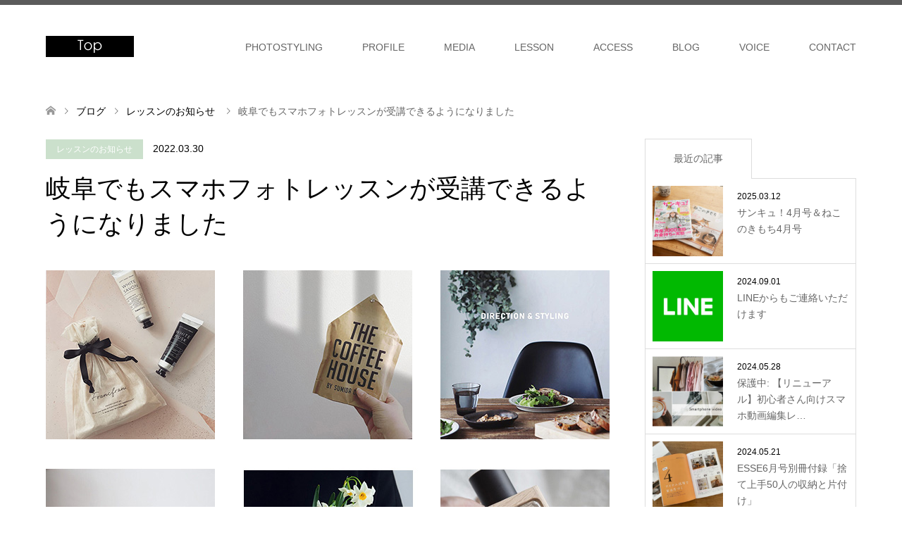

--- FILE ---
content_type: text/html; charset=UTF-8
request_url: https://misaeyano.com/2022/03/30/%E5%B2%90%E9%98%9C%E3%81%A7%E3%82%82%E3%82%B9%E3%83%9E%E3%83%9B%E3%83%95%E3%82%A9%E3%83%88%E3%83%AC%E3%83%83%E3%82%B9%E3%83%B3%E3%81%8C%E5%8F%97%E8%AC%9B%E3%81%A7%E3%81%8D%E3%82%8B%E3%82%88%E3%81%86/
body_size: 19165
content:
<!DOCTYPE html>
<html dir="ltr" lang="ja" prefix="og: https://ogp.me/ns#">
<head>
<meta charset="UTF-8">
<!--[if IE]><meta http-equiv="X-UA-Compatible" content="IE=edge"><![endif]-->
<meta name="viewport" content="width=device-width">

<meta name="description" content="講座内容を大幅にリニューアルしたスマホフォトレッスンですが、今年から岐阜県でも同じカリキュラムでご受講いただけるようになりました！ここ何年かフォトスタイリングを続けて学んでくださってた、Aromatherapy salon&amp;amp;scho...">
<link rel="pingback" href="https://misaeyano.com/xmlrpc.php">
	<style>img:is([sizes="auto" i], [sizes^="auto," i]) { contain-intrinsic-size: 3000px 1500px }</style>
	
		<!-- All in One SEO 4.8.0 - aioseo.com -->
		<title>岐阜でもスマホフォトレッスンが受講できるようになりました | 大阪フォトスタイリング写真教室｜フォトスタイリスト・ヤノミサエのStyling life</title>
	<meta name="robots" content="max-image-preview:large" />
	<meta name="author" content="misaeyano"/>
	<link rel="canonical" href="https://misaeyano.com/2022/03/30/%e5%b2%90%e9%98%9c%e3%81%a7%e3%82%82%e3%82%b9%e3%83%9e%e3%83%9b%e3%83%95%e3%82%a9%e3%83%88%e3%83%ac%e3%83%83%e3%82%b9%e3%83%b3%e3%81%8c%e5%8f%97%e8%ac%9b%e3%81%a7%e3%81%8d%e3%82%8b%e3%82%88%e3%81%86/" />
	<meta name="generator" content="All in One SEO (AIOSEO) 4.8.0" />
		<meta property="og:locale" content="ja_JP" />
		<meta property="og:site_name" content="大阪フォトスタイリング写真教室｜フォトスタイリスト・ヤノミサエのStyling life" />
		<meta property="og:type" content="article" />
		<meta property="og:title" content="岐阜でもスマホフォトレッスンが受講できるようになりました | 大阪フォトスタイリング写真教室｜フォトスタイリスト・ヤノミサエのStyling life" />
		<meta property="og:url" content="https://misaeyano.com/2022/03/30/%e5%b2%90%e9%98%9c%e3%81%a7%e3%82%82%e3%82%b9%e3%83%9e%e3%83%9b%e3%83%95%e3%82%a9%e3%83%88%e3%83%ac%e3%83%83%e3%82%b9%e3%83%b3%e3%81%8c%e5%8f%97%e8%ac%9b%e3%81%a7%e3%81%8d%e3%82%8b%e3%82%88%e3%81%86/" />
		<meta property="og:image" content="https://misaeyano.com/wp-content/uploads/2022/03/001-1.jpg" />
		<meta property="og:image:secure_url" content="https://misaeyano.com/wp-content/uploads/2022/03/001-1.jpg" />
		<meta property="og:image:width" content="800" />
		<meta property="og:image:height" content="524" />
		<meta property="article:published_time" content="2022-03-30T08:42:25+00:00" />
		<meta property="article:modified_time" content="2022-03-30T10:02:34+00:00" />
		<meta name="twitter:card" content="summary" />
		<meta name="twitter:title" content="岐阜でもスマホフォトレッスンが受講できるようになりました | 大阪フォトスタイリング写真教室｜フォトスタイリスト・ヤノミサエのStyling life" />
		<meta name="twitter:image" content="https://misaeyano.com/wp-content/uploads/2022/03/001-1.jpg" />
		<script type="application/ld+json" class="aioseo-schema">
			{"@context":"https:\/\/schema.org","@graph":[{"@type":"Article","@id":"https:\/\/misaeyano.com\/2022\/03\/30\/%e5%b2%90%e9%98%9c%e3%81%a7%e3%82%82%e3%82%b9%e3%83%9e%e3%83%9b%e3%83%95%e3%82%a9%e3%83%88%e3%83%ac%e3%83%83%e3%82%b9%e3%83%b3%e3%81%8c%e5%8f%97%e8%ac%9b%e3%81%a7%e3%81%8d%e3%82%8b%e3%82%88%e3%81%86\/#article","name":"\u5c90\u961c\u3067\u3082\u30b9\u30de\u30db\u30d5\u30a9\u30c8\u30ec\u30c3\u30b9\u30f3\u304c\u53d7\u8b1b\u3067\u304d\u308b\u3088\u3046\u306b\u306a\u308a\u307e\u3057\u305f | \u5927\u962a\u30d5\u30a9\u30c8\u30b9\u30bf\u30a4\u30ea\u30f3\u30b0\u5199\u771f\u6559\u5ba4\uff5c\u30d5\u30a9\u30c8\u30b9\u30bf\u30a4\u30ea\u30b9\u30c8\u30fb\u30e4\u30ce\u30df\u30b5\u30a8\u306eStyling life","headline":"\u5c90\u961c\u3067\u3082\u30b9\u30de\u30db\u30d5\u30a9\u30c8\u30ec\u30c3\u30b9\u30f3\u304c\u53d7\u8b1b\u3067\u304d\u308b\u3088\u3046\u306b\u306a\u308a\u307e\u3057\u305f","author":{"@id":"https:\/\/misaeyano.com\/author\/misaeyano\/#author"},"publisher":{"@id":"https:\/\/misaeyano.com\/#organization"},"image":{"@type":"ImageObject","url":"https:\/\/misaeyano.com\/wp-content\/uploads\/2022\/03\/001-1.jpg","width":800,"height":524},"datePublished":"2022-03-30T17:42:25+09:00","dateModified":"2022-03-30T19:02:34+09:00","inLanguage":"ja","mainEntityOfPage":{"@id":"https:\/\/misaeyano.com\/2022\/03\/30\/%e5%b2%90%e9%98%9c%e3%81%a7%e3%82%82%e3%82%b9%e3%83%9e%e3%83%9b%e3%83%95%e3%82%a9%e3%83%88%e3%83%ac%e3%83%83%e3%82%b9%e3%83%b3%e3%81%8c%e5%8f%97%e8%ac%9b%e3%81%a7%e3%81%8d%e3%82%8b%e3%82%88%e3%81%86\/#webpage"},"isPartOf":{"@id":"https:\/\/misaeyano.com\/2022\/03\/30\/%e5%b2%90%e9%98%9c%e3%81%a7%e3%82%82%e3%82%b9%e3%83%9e%e3%83%9b%e3%83%95%e3%82%a9%e3%83%88%e3%83%ac%e3%83%83%e3%82%b9%e3%83%b3%e3%81%8c%e5%8f%97%e8%ac%9b%e3%81%a7%e3%81%8d%e3%82%8b%e3%82%88%e3%81%86\/#webpage"},"articleSection":"\u30ec\u30c3\u30b9\u30f3\u306e\u304a\u77e5\u3089\u305b"},{"@type":"BreadcrumbList","@id":"https:\/\/misaeyano.com\/2022\/03\/30\/%e5%b2%90%e9%98%9c%e3%81%a7%e3%82%82%e3%82%b9%e3%83%9e%e3%83%9b%e3%83%95%e3%82%a9%e3%83%88%e3%83%ac%e3%83%83%e3%82%b9%e3%83%b3%e3%81%8c%e5%8f%97%e8%ac%9b%e3%81%a7%e3%81%8d%e3%82%8b%e3%82%88%e3%81%86\/#breadcrumblist","itemListElement":[{"@type":"ListItem","@id":"https:\/\/misaeyano.com\/#listItem","position":1,"name":"\u5bb6","item":"https:\/\/misaeyano.com\/","nextItem":{"@type":"ListItem","@id":"https:\/\/misaeyano.com\/2022\/#listItem","name":"2022"}},{"@type":"ListItem","@id":"https:\/\/misaeyano.com\/2022\/#listItem","position":2,"name":"2022","item":"https:\/\/misaeyano.com\/2022\/","nextItem":{"@type":"ListItem","@id":"https:\/\/misaeyano.com\/2022\/03\/#listItem","name":"March"},"previousItem":{"@type":"ListItem","@id":"https:\/\/misaeyano.com\/#listItem","name":"\u5bb6"}},{"@type":"ListItem","@id":"https:\/\/misaeyano.com\/2022\/03\/#listItem","position":3,"name":"March","item":"https:\/\/misaeyano.com\/2022\/03\/","nextItem":{"@type":"ListItem","@id":"https:\/\/misaeyano.com\/2022\/03\/30\/#listItem","name":"30"},"previousItem":{"@type":"ListItem","@id":"https:\/\/misaeyano.com\/2022\/#listItem","name":"2022"}},{"@type":"ListItem","@id":"https:\/\/misaeyano.com\/2022\/03\/30\/#listItem","position":4,"name":"30","item":"https:\/\/misaeyano.com\/2022\/03\/30\/","nextItem":{"@type":"ListItem","@id":"https:\/\/misaeyano.com\/2022\/03\/30\/%e5%b2%90%e9%98%9c%e3%81%a7%e3%82%82%e3%82%b9%e3%83%9e%e3%83%9b%e3%83%95%e3%82%a9%e3%83%88%e3%83%ac%e3%83%83%e3%82%b9%e3%83%b3%e3%81%8c%e5%8f%97%e8%ac%9b%e3%81%a7%e3%81%8d%e3%82%8b%e3%82%88%e3%81%86\/#listItem","name":"\u5c90\u961c\u3067\u3082\u30b9\u30de\u30db\u30d5\u30a9\u30c8\u30ec\u30c3\u30b9\u30f3\u304c\u53d7\u8b1b\u3067\u304d\u308b\u3088\u3046\u306b\u306a\u308a\u307e\u3057\u305f"},"previousItem":{"@type":"ListItem","@id":"https:\/\/misaeyano.com\/2022\/03\/#listItem","name":"March"}},{"@type":"ListItem","@id":"https:\/\/misaeyano.com\/2022\/03\/30\/%e5%b2%90%e9%98%9c%e3%81%a7%e3%82%82%e3%82%b9%e3%83%9e%e3%83%9b%e3%83%95%e3%82%a9%e3%83%88%e3%83%ac%e3%83%83%e3%82%b9%e3%83%b3%e3%81%8c%e5%8f%97%e8%ac%9b%e3%81%a7%e3%81%8d%e3%82%8b%e3%82%88%e3%81%86\/#listItem","position":5,"name":"\u5c90\u961c\u3067\u3082\u30b9\u30de\u30db\u30d5\u30a9\u30c8\u30ec\u30c3\u30b9\u30f3\u304c\u53d7\u8b1b\u3067\u304d\u308b\u3088\u3046\u306b\u306a\u308a\u307e\u3057\u305f","previousItem":{"@type":"ListItem","@id":"https:\/\/misaeyano.com\/2022\/03\/30\/#listItem","name":"30"}}]},{"@type":"Organization","@id":"https:\/\/misaeyano.com\/#organization","name":"\u5927\u962a\u30d5\u30a9\u30c8\u30b9\u30bf\u30a4\u30ea\u30f3\u30b0\u5199\u771f\u6559\u5ba4\uff5c\u30d5\u30a9\u30c8\u30b9\u30bf\u30a4\u30ea\u30b9\u30c8\u30fb\u30e4\u30ce\u30df\u30b5\u30a8\u306eStyling life","description":"\u30ab\u30e1\u30e9\u306e\u57fa\u790e\u304b\u3089\u53ef\u611b\u3044\u30fb\u7f8e\u3057\u3044\u30fb\u304a\u3057\u3083\u308c\u306a\u30c6\u30fc\u30d6\u30eb\u30d5\u30a9\u30c8\u306e\u64ae\u308a\u65b9\u30d5\u30a9\u30c8\u30b9\u30bf\u30a4\u30ea\u30f3\u30b0\u3092\u4f53\u7cfb\u7684\u306b\u5b66\u3079\u308b\u521d\u5fc3\u8005\u3055\u3093\u306e\u305f\u3081\u306e\u5199\u771f\u6559\u5ba4\u3067\u3059\u3002\u672c\u90e8\u8b1b\u5e2b\u3067\u3082\u3042\u308b\u30d5\u30a9\u30c8\u30b9\u30bf\u30a4\u30ea\u30b9\u30c8\u30fb\u30e4\u30ce\u30df\u30b5\u30a8\u304c\u5927\u962a\u3067\u958b\u8b1b\u3002\u81ea\u5b85\u3067\u5b66\u3079\u308b\u8b1b\u5ea7\u3082\u3042\u308a\u3002","url":"https:\/\/misaeyano.com\/"},{"@type":"Person","@id":"https:\/\/misaeyano.com\/author\/misaeyano\/#author","url":"https:\/\/misaeyano.com\/author\/misaeyano\/","name":"misaeyano","image":{"@type":"ImageObject","@id":"https:\/\/misaeyano.com\/2022\/03\/30\/%e5%b2%90%e9%98%9c%e3%81%a7%e3%82%82%e3%82%b9%e3%83%9e%e3%83%9b%e3%83%95%e3%82%a9%e3%83%88%e3%83%ac%e3%83%83%e3%82%b9%e3%83%b3%e3%81%8c%e5%8f%97%e8%ac%9b%e3%81%a7%e3%81%8d%e3%82%8b%e3%82%88%e3%81%86\/#authorImage","url":"https:\/\/secure.gravatar.com\/avatar\/82c0637e24ceea982f6f4ec2f3f614ef?s=96&d=mm&r=g","width":96,"height":96,"caption":"misaeyano"}},{"@type":"WebPage","@id":"https:\/\/misaeyano.com\/2022\/03\/30\/%e5%b2%90%e9%98%9c%e3%81%a7%e3%82%82%e3%82%b9%e3%83%9e%e3%83%9b%e3%83%95%e3%82%a9%e3%83%88%e3%83%ac%e3%83%83%e3%82%b9%e3%83%b3%e3%81%8c%e5%8f%97%e8%ac%9b%e3%81%a7%e3%81%8d%e3%82%8b%e3%82%88%e3%81%86\/#webpage","url":"https:\/\/misaeyano.com\/2022\/03\/30\/%e5%b2%90%e9%98%9c%e3%81%a7%e3%82%82%e3%82%b9%e3%83%9e%e3%83%9b%e3%83%95%e3%82%a9%e3%83%88%e3%83%ac%e3%83%83%e3%82%b9%e3%83%b3%e3%81%8c%e5%8f%97%e8%ac%9b%e3%81%a7%e3%81%8d%e3%82%8b%e3%82%88%e3%81%86\/","name":"\u5c90\u961c\u3067\u3082\u30b9\u30de\u30db\u30d5\u30a9\u30c8\u30ec\u30c3\u30b9\u30f3\u304c\u53d7\u8b1b\u3067\u304d\u308b\u3088\u3046\u306b\u306a\u308a\u307e\u3057\u305f | \u5927\u962a\u30d5\u30a9\u30c8\u30b9\u30bf\u30a4\u30ea\u30f3\u30b0\u5199\u771f\u6559\u5ba4\uff5c\u30d5\u30a9\u30c8\u30b9\u30bf\u30a4\u30ea\u30b9\u30c8\u30fb\u30e4\u30ce\u30df\u30b5\u30a8\u306eStyling life","inLanguage":"ja","isPartOf":{"@id":"https:\/\/misaeyano.com\/#website"},"breadcrumb":{"@id":"https:\/\/misaeyano.com\/2022\/03\/30\/%e5%b2%90%e9%98%9c%e3%81%a7%e3%82%82%e3%82%b9%e3%83%9e%e3%83%9b%e3%83%95%e3%82%a9%e3%83%88%e3%83%ac%e3%83%83%e3%82%b9%e3%83%b3%e3%81%8c%e5%8f%97%e8%ac%9b%e3%81%a7%e3%81%8d%e3%82%8b%e3%82%88%e3%81%86\/#breadcrumblist"},"author":{"@id":"https:\/\/misaeyano.com\/author\/misaeyano\/#author"},"creator":{"@id":"https:\/\/misaeyano.com\/author\/misaeyano\/#author"},"image":{"@type":"ImageObject","url":"https:\/\/misaeyano.com\/wp-content\/uploads\/2022\/03\/001-1.jpg","@id":"https:\/\/misaeyano.com\/2022\/03\/30\/%e5%b2%90%e9%98%9c%e3%81%a7%e3%82%82%e3%82%b9%e3%83%9e%e3%83%9b%e3%83%95%e3%82%a9%e3%83%88%e3%83%ac%e3%83%83%e3%82%b9%e3%83%b3%e3%81%8c%e5%8f%97%e8%ac%9b%e3%81%a7%e3%81%8d%e3%82%8b%e3%82%88%e3%81%86\/#mainImage","width":800,"height":524},"primaryImageOfPage":{"@id":"https:\/\/misaeyano.com\/2022\/03\/30\/%e5%b2%90%e9%98%9c%e3%81%a7%e3%82%82%e3%82%b9%e3%83%9e%e3%83%9b%e3%83%95%e3%82%a9%e3%83%88%e3%83%ac%e3%83%83%e3%82%b9%e3%83%b3%e3%81%8c%e5%8f%97%e8%ac%9b%e3%81%a7%e3%81%8d%e3%82%8b%e3%82%88%e3%81%86\/#mainImage"},"datePublished":"2022-03-30T17:42:25+09:00","dateModified":"2022-03-30T19:02:34+09:00"},{"@type":"WebSite","@id":"https:\/\/misaeyano.com\/#website","url":"https:\/\/misaeyano.com\/","name":"\u5927\u962a\u30d5\u30a9\u30c8\u30b9\u30bf\u30a4\u30ea\u30f3\u30b0\u5199\u771f\u6559\u5ba4\uff5c\u30d5\u30a9\u30c8\u30b9\u30bf\u30a4\u30ea\u30b9\u30c8\u30fb\u30e4\u30ce\u30df\u30b5\u30a8\u306eStyling life","description":"\u30ab\u30e1\u30e9\u306e\u57fa\u790e\u304b\u3089\u53ef\u611b\u3044\u30fb\u7f8e\u3057\u3044\u30fb\u304a\u3057\u3083\u308c\u306a\u30c6\u30fc\u30d6\u30eb\u30d5\u30a9\u30c8\u306e\u64ae\u308a\u65b9\u30d5\u30a9\u30c8\u30b9\u30bf\u30a4\u30ea\u30f3\u30b0\u3092\u4f53\u7cfb\u7684\u306b\u5b66\u3079\u308b\u521d\u5fc3\u8005\u3055\u3093\u306e\u305f\u3081\u306e\u5199\u771f\u6559\u5ba4\u3067\u3059\u3002\u672c\u90e8\u8b1b\u5e2b\u3067\u3082\u3042\u308b\u30d5\u30a9\u30c8\u30b9\u30bf\u30a4\u30ea\u30b9\u30c8\u30fb\u30e4\u30ce\u30df\u30b5\u30a8\u304c\u5927\u962a\u3067\u958b\u8b1b\u3002\u81ea\u5b85\u3067\u5b66\u3079\u308b\u8b1b\u5ea7\u3082\u3042\u308a\u3002","inLanguage":"ja","publisher":{"@id":"https:\/\/misaeyano.com\/#organization"}}]}
		</script>
		<!-- All in One SEO -->

<link rel='dns-prefetch' href='//stats.wp.com' />
<link rel='preconnect' href='//c0.wp.com' />
<link rel="alternate" type="application/rss+xml" title="大阪フォトスタイリング写真教室｜フォトスタイリスト・ヤノミサエのStyling life &raquo; フィード" href="https://misaeyano.com/feed/" />
<link rel="alternate" type="application/rss+xml" title="大阪フォトスタイリング写真教室｜フォトスタイリスト・ヤノミサエのStyling life &raquo; コメントフィード" href="https://misaeyano.com/comments/feed/" />
<link rel="alternate" type="application/rss+xml" title="大阪フォトスタイリング写真教室｜フォトスタイリスト・ヤノミサエのStyling life &raquo; 岐阜でもスマホフォトレッスンが受講できるようになりました のコメントのフィード" href="https://misaeyano.com/2022/03/30/%e5%b2%90%e9%98%9c%e3%81%a7%e3%82%82%e3%82%b9%e3%83%9e%e3%83%9b%e3%83%95%e3%82%a9%e3%83%88%e3%83%ac%e3%83%83%e3%82%b9%e3%83%b3%e3%81%8c%e5%8f%97%e8%ac%9b%e3%81%a7%e3%81%8d%e3%82%8b%e3%82%88%e3%81%86/feed/" />
		<!-- This site uses the Google Analytics by ExactMetrics plugin v8.3.2 - Using Analytics tracking - https://www.exactmetrics.com/ -->
		<!-- Note: ExactMetrics is not currently configured on this site. The site owner needs to authenticate with Google Analytics in the ExactMetrics settings panel. -->
					<!-- No tracking code set -->
				<!-- / Google Analytics by ExactMetrics -->
		<script type="text/javascript">
/* <![CDATA[ */
window._wpemojiSettings = {"baseUrl":"https:\/\/s.w.org\/images\/core\/emoji\/15.0.3\/72x72\/","ext":".png","svgUrl":"https:\/\/s.w.org\/images\/core\/emoji\/15.0.3\/svg\/","svgExt":".svg","source":{"concatemoji":"https:\/\/misaeyano.com\/wp-includes\/js\/wp-emoji-release.min.js?ver=6.7.4"}};
/*! This file is auto-generated */
!function(i,n){var o,s,e;function c(e){try{var t={supportTests:e,timestamp:(new Date).valueOf()};sessionStorage.setItem(o,JSON.stringify(t))}catch(e){}}function p(e,t,n){e.clearRect(0,0,e.canvas.width,e.canvas.height),e.fillText(t,0,0);var t=new Uint32Array(e.getImageData(0,0,e.canvas.width,e.canvas.height).data),r=(e.clearRect(0,0,e.canvas.width,e.canvas.height),e.fillText(n,0,0),new Uint32Array(e.getImageData(0,0,e.canvas.width,e.canvas.height).data));return t.every(function(e,t){return e===r[t]})}function u(e,t,n){switch(t){case"flag":return n(e,"\ud83c\udff3\ufe0f\u200d\u26a7\ufe0f","\ud83c\udff3\ufe0f\u200b\u26a7\ufe0f")?!1:!n(e,"\ud83c\uddfa\ud83c\uddf3","\ud83c\uddfa\u200b\ud83c\uddf3")&&!n(e,"\ud83c\udff4\udb40\udc67\udb40\udc62\udb40\udc65\udb40\udc6e\udb40\udc67\udb40\udc7f","\ud83c\udff4\u200b\udb40\udc67\u200b\udb40\udc62\u200b\udb40\udc65\u200b\udb40\udc6e\u200b\udb40\udc67\u200b\udb40\udc7f");case"emoji":return!n(e,"\ud83d\udc26\u200d\u2b1b","\ud83d\udc26\u200b\u2b1b")}return!1}function f(e,t,n){var r="undefined"!=typeof WorkerGlobalScope&&self instanceof WorkerGlobalScope?new OffscreenCanvas(300,150):i.createElement("canvas"),a=r.getContext("2d",{willReadFrequently:!0}),o=(a.textBaseline="top",a.font="600 32px Arial",{});return e.forEach(function(e){o[e]=t(a,e,n)}),o}function t(e){var t=i.createElement("script");t.src=e,t.defer=!0,i.head.appendChild(t)}"undefined"!=typeof Promise&&(o="wpEmojiSettingsSupports",s=["flag","emoji"],n.supports={everything:!0,everythingExceptFlag:!0},e=new Promise(function(e){i.addEventListener("DOMContentLoaded",e,{once:!0})}),new Promise(function(t){var n=function(){try{var e=JSON.parse(sessionStorage.getItem(o));if("object"==typeof e&&"number"==typeof e.timestamp&&(new Date).valueOf()<e.timestamp+604800&&"object"==typeof e.supportTests)return e.supportTests}catch(e){}return null}();if(!n){if("undefined"!=typeof Worker&&"undefined"!=typeof OffscreenCanvas&&"undefined"!=typeof URL&&URL.createObjectURL&&"undefined"!=typeof Blob)try{var e="postMessage("+f.toString()+"("+[JSON.stringify(s),u.toString(),p.toString()].join(",")+"));",r=new Blob([e],{type:"text/javascript"}),a=new Worker(URL.createObjectURL(r),{name:"wpTestEmojiSupports"});return void(a.onmessage=function(e){c(n=e.data),a.terminate(),t(n)})}catch(e){}c(n=f(s,u,p))}t(n)}).then(function(e){for(var t in e)n.supports[t]=e[t],n.supports.everything=n.supports.everything&&n.supports[t],"flag"!==t&&(n.supports.everythingExceptFlag=n.supports.everythingExceptFlag&&n.supports[t]);n.supports.everythingExceptFlag=n.supports.everythingExceptFlag&&!n.supports.flag,n.DOMReady=!1,n.readyCallback=function(){n.DOMReady=!0}}).then(function(){return e}).then(function(){var e;n.supports.everything||(n.readyCallback(),(e=n.source||{}).concatemoji?t(e.concatemoji):e.wpemoji&&e.twemoji&&(t(e.twemoji),t(e.wpemoji)))}))}((window,document),window._wpemojiSettings);
/* ]]> */
</script>
<link rel='stylesheet' id='style-css' href='https://misaeyano.com/wp-content/themes/skin_tcd046/style.css?ver=1.7' type='text/css' media='all' />
<style id='wp-emoji-styles-inline-css' type='text/css'>

	img.wp-smiley, img.emoji {
		display: inline !important;
		border: none !important;
		box-shadow: none !important;
		height: 1em !important;
		width: 1em !important;
		margin: 0 0.07em !important;
		vertical-align: -0.1em !important;
		background: none !important;
		padding: 0 !important;
	}
</style>
<link rel='stylesheet' id='wp-block-library-css' href='https://c0.wp.com/c/6.7.4/wp-includes/css/dist/block-library/style.min.css' type='text/css' media='all' />
<link rel='stylesheet' id='mediaelement-css' href='https://c0.wp.com/c/6.7.4/wp-includes/js/mediaelement/mediaelementplayer-legacy.min.css' type='text/css' media='all' />
<link rel='stylesheet' id='wp-mediaelement-css' href='https://c0.wp.com/c/6.7.4/wp-includes/js/mediaelement/wp-mediaelement.min.css' type='text/css' media='all' />
<style id='jetpack-sharing-buttons-style-inline-css' type='text/css'>
.jetpack-sharing-buttons__services-list{display:flex;flex-direction:row;flex-wrap:wrap;gap:0;list-style-type:none;margin:5px;padding:0}.jetpack-sharing-buttons__services-list.has-small-icon-size{font-size:12px}.jetpack-sharing-buttons__services-list.has-normal-icon-size{font-size:16px}.jetpack-sharing-buttons__services-list.has-large-icon-size{font-size:24px}.jetpack-sharing-buttons__services-list.has-huge-icon-size{font-size:36px}@media print{.jetpack-sharing-buttons__services-list{display:none!important}}.editor-styles-wrapper .wp-block-jetpack-sharing-buttons{gap:0;padding-inline-start:0}ul.jetpack-sharing-buttons__services-list.has-background{padding:1.25em 2.375em}
</style>
<style id='classic-theme-styles-inline-css' type='text/css'>
/*! This file is auto-generated */
.wp-block-button__link{color:#fff;background-color:#32373c;border-radius:9999px;box-shadow:none;text-decoration:none;padding:calc(.667em + 2px) calc(1.333em + 2px);font-size:1.125em}.wp-block-file__button{background:#32373c;color:#fff;text-decoration:none}
</style>
<style id='global-styles-inline-css' type='text/css'>
:root{--wp--preset--aspect-ratio--square: 1;--wp--preset--aspect-ratio--4-3: 4/3;--wp--preset--aspect-ratio--3-4: 3/4;--wp--preset--aspect-ratio--3-2: 3/2;--wp--preset--aspect-ratio--2-3: 2/3;--wp--preset--aspect-ratio--16-9: 16/9;--wp--preset--aspect-ratio--9-16: 9/16;--wp--preset--color--black: #000000;--wp--preset--color--cyan-bluish-gray: #abb8c3;--wp--preset--color--white: #ffffff;--wp--preset--color--pale-pink: #f78da7;--wp--preset--color--vivid-red: #cf2e2e;--wp--preset--color--luminous-vivid-orange: #ff6900;--wp--preset--color--luminous-vivid-amber: #fcb900;--wp--preset--color--light-green-cyan: #7bdcb5;--wp--preset--color--vivid-green-cyan: #00d084;--wp--preset--color--pale-cyan-blue: #8ed1fc;--wp--preset--color--vivid-cyan-blue: #0693e3;--wp--preset--color--vivid-purple: #9b51e0;--wp--preset--gradient--vivid-cyan-blue-to-vivid-purple: linear-gradient(135deg,rgba(6,147,227,1) 0%,rgb(155,81,224) 100%);--wp--preset--gradient--light-green-cyan-to-vivid-green-cyan: linear-gradient(135deg,rgb(122,220,180) 0%,rgb(0,208,130) 100%);--wp--preset--gradient--luminous-vivid-amber-to-luminous-vivid-orange: linear-gradient(135deg,rgba(252,185,0,1) 0%,rgba(255,105,0,1) 100%);--wp--preset--gradient--luminous-vivid-orange-to-vivid-red: linear-gradient(135deg,rgba(255,105,0,1) 0%,rgb(207,46,46) 100%);--wp--preset--gradient--very-light-gray-to-cyan-bluish-gray: linear-gradient(135deg,rgb(238,238,238) 0%,rgb(169,184,195) 100%);--wp--preset--gradient--cool-to-warm-spectrum: linear-gradient(135deg,rgb(74,234,220) 0%,rgb(151,120,209) 20%,rgb(207,42,186) 40%,rgb(238,44,130) 60%,rgb(251,105,98) 80%,rgb(254,248,76) 100%);--wp--preset--gradient--blush-light-purple: linear-gradient(135deg,rgb(255,206,236) 0%,rgb(152,150,240) 100%);--wp--preset--gradient--blush-bordeaux: linear-gradient(135deg,rgb(254,205,165) 0%,rgb(254,45,45) 50%,rgb(107,0,62) 100%);--wp--preset--gradient--luminous-dusk: linear-gradient(135deg,rgb(255,203,112) 0%,rgb(199,81,192) 50%,rgb(65,88,208) 100%);--wp--preset--gradient--pale-ocean: linear-gradient(135deg,rgb(255,245,203) 0%,rgb(182,227,212) 50%,rgb(51,167,181) 100%);--wp--preset--gradient--electric-grass: linear-gradient(135deg,rgb(202,248,128) 0%,rgb(113,206,126) 100%);--wp--preset--gradient--midnight: linear-gradient(135deg,rgb(2,3,129) 0%,rgb(40,116,252) 100%);--wp--preset--font-size--small: 13px;--wp--preset--font-size--medium: 20px;--wp--preset--font-size--large: 36px;--wp--preset--font-size--x-large: 42px;--wp--preset--spacing--20: 0.44rem;--wp--preset--spacing--30: 0.67rem;--wp--preset--spacing--40: 1rem;--wp--preset--spacing--50: 1.5rem;--wp--preset--spacing--60: 2.25rem;--wp--preset--spacing--70: 3.38rem;--wp--preset--spacing--80: 5.06rem;--wp--preset--shadow--natural: 6px 6px 9px rgba(0, 0, 0, 0.2);--wp--preset--shadow--deep: 12px 12px 50px rgba(0, 0, 0, 0.4);--wp--preset--shadow--sharp: 6px 6px 0px rgba(0, 0, 0, 0.2);--wp--preset--shadow--outlined: 6px 6px 0px -3px rgba(255, 255, 255, 1), 6px 6px rgba(0, 0, 0, 1);--wp--preset--shadow--crisp: 6px 6px 0px rgba(0, 0, 0, 1);}:where(.is-layout-flex){gap: 0.5em;}:where(.is-layout-grid){gap: 0.5em;}body .is-layout-flex{display: flex;}.is-layout-flex{flex-wrap: wrap;align-items: center;}.is-layout-flex > :is(*, div){margin: 0;}body .is-layout-grid{display: grid;}.is-layout-grid > :is(*, div){margin: 0;}:where(.wp-block-columns.is-layout-flex){gap: 2em;}:where(.wp-block-columns.is-layout-grid){gap: 2em;}:where(.wp-block-post-template.is-layout-flex){gap: 1.25em;}:where(.wp-block-post-template.is-layout-grid){gap: 1.25em;}.has-black-color{color: var(--wp--preset--color--black) !important;}.has-cyan-bluish-gray-color{color: var(--wp--preset--color--cyan-bluish-gray) !important;}.has-white-color{color: var(--wp--preset--color--white) !important;}.has-pale-pink-color{color: var(--wp--preset--color--pale-pink) !important;}.has-vivid-red-color{color: var(--wp--preset--color--vivid-red) !important;}.has-luminous-vivid-orange-color{color: var(--wp--preset--color--luminous-vivid-orange) !important;}.has-luminous-vivid-amber-color{color: var(--wp--preset--color--luminous-vivid-amber) !important;}.has-light-green-cyan-color{color: var(--wp--preset--color--light-green-cyan) !important;}.has-vivid-green-cyan-color{color: var(--wp--preset--color--vivid-green-cyan) !important;}.has-pale-cyan-blue-color{color: var(--wp--preset--color--pale-cyan-blue) !important;}.has-vivid-cyan-blue-color{color: var(--wp--preset--color--vivid-cyan-blue) !important;}.has-vivid-purple-color{color: var(--wp--preset--color--vivid-purple) !important;}.has-black-background-color{background-color: var(--wp--preset--color--black) !important;}.has-cyan-bluish-gray-background-color{background-color: var(--wp--preset--color--cyan-bluish-gray) !important;}.has-white-background-color{background-color: var(--wp--preset--color--white) !important;}.has-pale-pink-background-color{background-color: var(--wp--preset--color--pale-pink) !important;}.has-vivid-red-background-color{background-color: var(--wp--preset--color--vivid-red) !important;}.has-luminous-vivid-orange-background-color{background-color: var(--wp--preset--color--luminous-vivid-orange) !important;}.has-luminous-vivid-amber-background-color{background-color: var(--wp--preset--color--luminous-vivid-amber) !important;}.has-light-green-cyan-background-color{background-color: var(--wp--preset--color--light-green-cyan) !important;}.has-vivid-green-cyan-background-color{background-color: var(--wp--preset--color--vivid-green-cyan) !important;}.has-pale-cyan-blue-background-color{background-color: var(--wp--preset--color--pale-cyan-blue) !important;}.has-vivid-cyan-blue-background-color{background-color: var(--wp--preset--color--vivid-cyan-blue) !important;}.has-vivid-purple-background-color{background-color: var(--wp--preset--color--vivid-purple) !important;}.has-black-border-color{border-color: var(--wp--preset--color--black) !important;}.has-cyan-bluish-gray-border-color{border-color: var(--wp--preset--color--cyan-bluish-gray) !important;}.has-white-border-color{border-color: var(--wp--preset--color--white) !important;}.has-pale-pink-border-color{border-color: var(--wp--preset--color--pale-pink) !important;}.has-vivid-red-border-color{border-color: var(--wp--preset--color--vivid-red) !important;}.has-luminous-vivid-orange-border-color{border-color: var(--wp--preset--color--luminous-vivid-orange) !important;}.has-luminous-vivid-amber-border-color{border-color: var(--wp--preset--color--luminous-vivid-amber) !important;}.has-light-green-cyan-border-color{border-color: var(--wp--preset--color--light-green-cyan) !important;}.has-vivid-green-cyan-border-color{border-color: var(--wp--preset--color--vivid-green-cyan) !important;}.has-pale-cyan-blue-border-color{border-color: var(--wp--preset--color--pale-cyan-blue) !important;}.has-vivid-cyan-blue-border-color{border-color: var(--wp--preset--color--vivid-cyan-blue) !important;}.has-vivid-purple-border-color{border-color: var(--wp--preset--color--vivid-purple) !important;}.has-vivid-cyan-blue-to-vivid-purple-gradient-background{background: var(--wp--preset--gradient--vivid-cyan-blue-to-vivid-purple) !important;}.has-light-green-cyan-to-vivid-green-cyan-gradient-background{background: var(--wp--preset--gradient--light-green-cyan-to-vivid-green-cyan) !important;}.has-luminous-vivid-amber-to-luminous-vivid-orange-gradient-background{background: var(--wp--preset--gradient--luminous-vivid-amber-to-luminous-vivid-orange) !important;}.has-luminous-vivid-orange-to-vivid-red-gradient-background{background: var(--wp--preset--gradient--luminous-vivid-orange-to-vivid-red) !important;}.has-very-light-gray-to-cyan-bluish-gray-gradient-background{background: var(--wp--preset--gradient--very-light-gray-to-cyan-bluish-gray) !important;}.has-cool-to-warm-spectrum-gradient-background{background: var(--wp--preset--gradient--cool-to-warm-spectrum) !important;}.has-blush-light-purple-gradient-background{background: var(--wp--preset--gradient--blush-light-purple) !important;}.has-blush-bordeaux-gradient-background{background: var(--wp--preset--gradient--blush-bordeaux) !important;}.has-luminous-dusk-gradient-background{background: var(--wp--preset--gradient--luminous-dusk) !important;}.has-pale-ocean-gradient-background{background: var(--wp--preset--gradient--pale-ocean) !important;}.has-electric-grass-gradient-background{background: var(--wp--preset--gradient--electric-grass) !important;}.has-midnight-gradient-background{background: var(--wp--preset--gradient--midnight) !important;}.has-small-font-size{font-size: var(--wp--preset--font-size--small) !important;}.has-medium-font-size{font-size: var(--wp--preset--font-size--medium) !important;}.has-large-font-size{font-size: var(--wp--preset--font-size--large) !important;}.has-x-large-font-size{font-size: var(--wp--preset--font-size--x-large) !important;}
:where(.wp-block-post-template.is-layout-flex){gap: 1.25em;}:where(.wp-block-post-template.is-layout-grid){gap: 1.25em;}
:where(.wp-block-columns.is-layout-flex){gap: 2em;}:where(.wp-block-columns.is-layout-grid){gap: 2em;}
:root :where(.wp-block-pullquote){font-size: 1.5em;line-height: 1.6;}
</style>
<link rel='stylesheet' id='aalb_basics_css-css' href='https://misaeyano.com/wp-content/plugins/amazon-associates-link-builder/css/aalb_basics.css?ver=1.9.3' type='text/css' media='all' />
<style id='akismet-widget-style-inline-css' type='text/css'>

			.a-stats {
				--akismet-color-mid-green: #357b49;
				--akismet-color-white: #fff;
				--akismet-color-light-grey: #f6f7f7;

				max-width: 350px;
				width: auto;
			}

			.a-stats * {
				all: unset;
				box-sizing: border-box;
			}

			.a-stats strong {
				font-weight: 600;
			}

			.a-stats a.a-stats__link,
			.a-stats a.a-stats__link:visited,
			.a-stats a.a-stats__link:active {
				background: var(--akismet-color-mid-green);
				border: none;
				box-shadow: none;
				border-radius: 8px;
				color: var(--akismet-color-white);
				cursor: pointer;
				display: block;
				font-family: -apple-system, BlinkMacSystemFont, 'Segoe UI', 'Roboto', 'Oxygen-Sans', 'Ubuntu', 'Cantarell', 'Helvetica Neue', sans-serif;
				font-weight: 500;
				padding: 12px;
				text-align: center;
				text-decoration: none;
				transition: all 0.2s ease;
			}

			/* Extra specificity to deal with TwentyTwentyOne focus style */
			.widget .a-stats a.a-stats__link:focus {
				background: var(--akismet-color-mid-green);
				color: var(--akismet-color-white);
				text-decoration: none;
			}

			.a-stats a.a-stats__link:hover {
				filter: brightness(110%);
				box-shadow: 0 4px 12px rgba(0, 0, 0, 0.06), 0 0 2px rgba(0, 0, 0, 0.16);
			}

			.a-stats .count {
				color: var(--akismet-color-white);
				display: block;
				font-size: 1.5em;
				line-height: 1.4;
				padding: 0 13px;
				white-space: nowrap;
			}
		
</style>
<script type="text/javascript" src="https://c0.wp.com/c/6.7.4/wp-includes/js/jquery/jquery.min.js" id="jquery-core-js"></script>
<script type="text/javascript" src="https://c0.wp.com/c/6.7.4/wp-includes/js/jquery/jquery-migrate.min.js" id="jquery-migrate-js"></script>
<link rel="https://api.w.org/" href="https://misaeyano.com/wp-json/" /><link rel="alternate" title="JSON" type="application/json" href="https://misaeyano.com/wp-json/wp/v2/posts/3860" /><link rel='shortlink' href='https://misaeyano.com/?p=3860' />
<link rel="alternate" title="oEmbed (JSON)" type="application/json+oembed" href="https://misaeyano.com/wp-json/oembed/1.0/embed?url=https%3A%2F%2Fmisaeyano.com%2F2022%2F03%2F30%2F%25e5%25b2%2590%25e9%2598%259c%25e3%2581%25a7%25e3%2582%2582%25e3%2582%25b9%25e3%2583%259e%25e3%2583%259b%25e3%2583%2595%25e3%2582%25a9%25e3%2583%2588%25e3%2583%25ac%25e3%2583%2583%25e3%2582%25b9%25e3%2583%25b3%25e3%2581%258c%25e5%258f%2597%25e8%25ac%259b%25e3%2581%25a7%25e3%2581%258d%25e3%2582%258b%25e3%2582%2588%25e3%2581%2586%2F" />
<link rel="alternate" title="oEmbed (XML)" type="text/xml+oembed" href="https://misaeyano.com/wp-json/oembed/1.0/embed?url=https%3A%2F%2Fmisaeyano.com%2F2022%2F03%2F30%2F%25e5%25b2%2590%25e9%2598%259c%25e3%2581%25a7%25e3%2582%2582%25e3%2582%25b9%25e3%2583%259e%25e3%2583%259b%25e3%2583%2595%25e3%2582%25a9%25e3%2583%2588%25e3%2583%25ac%25e3%2583%2583%25e3%2582%25b9%25e3%2583%25b3%25e3%2581%258c%25e5%258f%2597%25e8%25ac%259b%25e3%2581%25a7%25e3%2581%258d%25e3%2582%258b%25e3%2582%2588%25e3%2581%2586%2F&#038;format=xml" />
	<style>img#wpstats{display:none}</style>
		
<link rel="stylesheet" href="https://misaeyano.com/wp-content/themes/skin_tcd046/css/design-plus.css?ver=1.7">
<link rel="stylesheet" href="https://misaeyano.com/wp-content/themes/skin_tcd046/css/sns-botton.css?ver=1.7">
<link rel="stylesheet" href="https://misaeyano.com/wp-content/themes/skin_tcd046/css/responsive.css?ver=1.7">
<link rel="stylesheet" href="https://misaeyano.com/wp-content/themes/skin_tcd046/css/footer-bar.css?ver=1.7">

<script src="https://misaeyano.com/wp-content/themes/skin_tcd046/js/jquery.easing.1.3.js?ver=1.7"></script>
<script src="https://misaeyano.com/wp-content/themes/skin_tcd046/js/jscript.js?ver=1.7"></script>
<script src="https://misaeyano.com/wp-content/themes/skin_tcd046/js/comment.js?ver=1.7"></script>
<script src="https://misaeyano.com/wp-content/themes/skin_tcd046/js/header_fix.js?ver=1.7"></script>

<style type="text/css">
body, input, textarea { font-family: Arial, "ヒラギノ角ゴ ProN W3", "Hiragino Kaku Gothic ProN", "メイリオ", Meiryo, sans-serif; }
.rich_font { font-weight:500; font-family: "Times New Roman" , "游明朝" , "Yu Mincho" , "游明朝体" , "YuMincho" , "ヒラギノ明朝 Pro W3" , "Hiragino Mincho Pro" , "HiraMinProN-W3" , "HGS明朝E" , "ＭＳ Ｐ明朝" , "MS PMincho" , serif; }

#header .logo { font-size:24px; }
.fix_top.header_fix #header .logo { font-size:20px; }
#footer_logo .logo { font-size:24px; }
#post_title { font-size:36px; }
body, .post_content { font-size:14px; }

@media screen and (max-width:991px) {
  #header .logo { font-size:18px; }
  .mobile_fix_top.header_fix #header .logo { font-size:18px; }
  #post_title { font-size:20px; }
  body, .post_content { font-size:14px; }
}




.image {
overflow: hidden;
-webkit-transition: 0.35s;
-moz-transition: 0.35s;
-ms-transition: 0.35s;
transition: 0.35s;
}
.image img {
-webkit-transform: scale(1);
-webkit-transition-property: opacity, scale, -webkit-transform;
-webkit-transition: 0.35s;
-moz-transform: scale(1);
-moz-transition-property: opacity, scale, -moz-transform;
-moz-transition: 0.35s;
-ms-transform: scale(1);
-ms-transition-property: opacity, scale, -ms-transform;
-ms-transition: 0.35s;
-o-transform: scale(1);
-o-transition-property: opacity, scale, -o-transform;
-o-transition: 0.35s;
transform: scale(1);
transition-property: opacity, scale, -webkit-transform;
transition: 0.35s;
-webkit-backface-visibility:hidden; backface-visibility:hidden;
}
.image:hover img, a:hover .image img {
 -webkit-transform: scale(1.2); -moz-transform: scale(1.2); -ms-transform: scale(1.2); -o-transform: scale(1.2); transform: scale(1.2);
}

.headline_bg_l, .headline_bg, ul.meta .category span, .page_navi a:hover, .page_navi span.current, .page_navi p.back a:hover,
#post_pagination p, #post_pagination a:hover, #previous_next_post2 a:hover, .single-news #post_meta_top .date, .single-campaign #post_meta_top .date, ol#voice_list .info .voice_button a:hover, .voice_user .voice_name, .voice_course .course_button a, .side_headline, #footer_top,
#comment_header ul li a:hover, #comment_header ul li.comment_switch_active a, #comment_header #comment_closed p, #submit_comment
{ background-color:#666666; }

.page_navi a:hover, .page_navi span.current, #post_pagination p, #comment_header ul li.comment_switch_active a, #comment_header #comment_closed p, #guest_info input:focus, #comment_textarea textarea:focus
{ border-color:#666666; }

#comment_header ul li.comment_switch_active a:after, #comment_header #comment_closed p:after
{ border-color:#666666 transparent transparent transparent; }

a:hover, #global_menu > ul > li > a:hover, #bread_crumb li a, #bread_crumb li.home a:hover:before, ul.meta .date, .footer_headline, .footer_widget a:hover,
#post_title, #previous_next_post a:hover, #previous_next_post a:hover:before, #previous_next_post a:hover:after,
#recent_news .info .date, .course_category .course_category_headline, .course_category .info .headline, ol#voice_list .info .voice_name, dl.interview dt, .voice_course .course_button a:hover, ol#staff_list .info .staff_name, .staff_info .staff_detail .staff_name, .staff_info .staff_detail .staff_social_link li a:hover:before,
.styled_post_list1 .date, .collapse_category_list li a:hover, .tcdw_course_list_widget .course_list li .image, .side_widget.tcdw_banner_list_widget .side_headline, ul.banner_list li .image,
#index_content1 .caption .headline, #index_course li .image, #index_news .date, #index_voice li .info .voice_name, #index_blog .headline, .table.pb_pricemenu td.menu, .side_widget .campaign_list .date, .side_widget .news_list .date, .side_widget .staff_list .staff_name, .side_widget .voice_list .voice_name
{ color:#000000; }

#footer_bottom, a.index_blog_button:hover, .widget_search #search-btn input:hover, .widget_search #searchsubmit:hover, .widget.google_search #searchsubmit:hover, #submit_comment:hover, #header_slider .slick-dots li button:hover, #header_slider .slick-dots li.slick-active button
{ background-color:#000000; }

.post_content a { color:#996666; }

#archive_wrapper, #related_post ol { background-color:rgba(102,102,102,0.15); }
#index_course li.noimage .image, .course_category .noimage .imagebox, .tcdw_course_list_widget .course_list li.noimage .image { background:rgba(102,102,102,0.3); }

#index_blog, #footer_widget, .course_categories li a.active, .course_categories li a:hover, .styled_post_list1_tabs li { background-color:rgba(51,51,51,0.15); }
#index_topics { background:rgba(51,51,51,0.8); }
#header { border-top-color:rgba(51,51,51,0.8); }

@media screen and (min-width:992px) {
  .fix_top.header_fix #header { background-color:rgba(51,51,51,0.8); }
  #global_menu ul ul a { background-color:#666666; }
  #global_menu ul ul a:hover { background-color:#000000; }
}
@media screen and (max-width:991px) {
  a.menu_button.active { background:rgba(51,51,51,0.8); };
  .mobile_fix_top.header_fix #header { background-color:rgba(51,51,51,0.8); }
  #global_menu { background-color:#666666; }
  #global_menu a:hover { background-color:#000000; }
}
@media screen and (max-width:991px) {
  .mobile_fix_top.header_fix #header { background-color:rgba(51,51,51,0.8); }
}

#index_course li .caption span { font-size: 17px; }





</style>

<style type="text/css"></style><link rel="icon" href="https://misaeyano.com/wp-content/uploads/2018/03/cropped-logo-32x32.gif" sizes="32x32" />
<link rel="icon" href="https://misaeyano.com/wp-content/uploads/2018/03/cropped-logo-192x192.gif" sizes="192x192" />
<link rel="apple-touch-icon" href="https://misaeyano.com/wp-content/uploads/2018/03/cropped-logo-180x180.gif" />
<meta name="msapplication-TileImage" content="https://misaeyano.com/wp-content/uploads/2018/03/cropped-logo-270x270.gif" />
</head>
<body id="body" class="post-template-default single single-post postid-3860 single-format-standard fix_top mobile_fix_top">


 <div id="header" class="clearfix">
  <div class="header_inner">
   <div id="header_logo">
    <div id="logo_image">
 <h1 class="logo">
  <a href="https://misaeyano.com/" title="大阪フォトスタイリング写真教室｜フォトスタイリスト・ヤノミサエのStyling life" data-label="大阪フォトスタイリング写真教室｜フォトスタイリスト・ヤノミサエのStyling life"><img class="h_logo" src="https://misaeyano.com/wp-content/uploads/2018/03/toplogo.gif?1768782095" alt="大阪フォトスタイリング写真教室｜フォトスタイリスト・ヤノミサエのStyling life" title="大阪フォトスタイリング写真教室｜フォトスタイリスト・ヤノミサエのStyling life" /></a>
 </h1>
</div>
<div id="logo_image_fixed">
 <p class="logo"><a href="https://misaeyano.com/" title="大阪フォトスタイリング写真教室｜フォトスタイリスト・ヤノミサエのStyling life"><img class="s_logo" src="https://misaeyano.com/wp-content/uploads/2018/03/toplogo.gif?1768782095" alt="大阪フォトスタイリング写真教室｜フォトスタイリスト・ヤノミサエのStyling life" title="大阪フォトスタイリング写真教室｜フォトスタイリスト・ヤノミサエのStyling life" /></a></p>
</div>
   </div>

      <a href="#" class="menu_button"><span>menu</span></a>
   <div id="global_menu">
    <ul id="menu-menu-1" class="menu"><li id="menu-item-118" class="menu-item menu-item-type-custom menu-item-object-custom menu-item-118"><a href="http://misaeyano.com/%E3%83%95%E3%82%A9%E3%83%88%E3%82%B9%E3%82%BF%E3%82%A4%E3%83%AA%E3%83%B3%E3%82%B0%E3%81%A8%E3%81%AF%EF%BC%9F/">PHOTOSTYLING</a></li>
<li id="menu-item-62" class="menu-item menu-item-type-post_type menu-item-object-page menu-item-62"><a href="https://misaeyano.com/%e3%83%a4%e3%83%8e%e3%83%9f%e3%82%b5%e3%82%a8/">PROFILE</a></li>
<li id="menu-item-2139" class="menu-item menu-item-type-custom menu-item-object-custom menu-item-2139"><a href="https://misaeyano.com/news/">MEDIA</a></li>
<li id="menu-item-52" class="menu-item menu-item-type-custom menu-item-object-custom menu-item-has-children menu-item-52"><a>LESSON</a>
<ul class="sub-menu">
	<li id="menu-item-54" class="menu-item menu-item-type-custom menu-item-object-custom menu-item-54"><a href="http://misaeyano.com/course/%E5%A4%A7%E9%98%AA%E3%83%95%E3%82%A9%E3%83%88%E3%82%B9%E3%82%BF%E3%82%A4%E3%83%AA%E3%83%B3%E3%82%B01day%E4%BD%93%E9%A8%93%E3%83%AC%E3%83%83%E3%82%B9%E3%83%B3/">フォトスタイリング体験レッスン</a></li>
	<li id="menu-item-56" class="menu-item menu-item-type-custom menu-item-object-custom menu-item-56"><a href="http://misaeyano.com/course/%E5%A4%A7%E9%98%AA%E3%83%95%E3%82%A9%E3%83%88%E3%82%B9%E3%82%BF%E3%82%A4%E3%83%AA%E3%82%B9%E3%83%882%E7%B4%9A%E8%AA%8D%E5%AE%9A%E3%83%99%E3%83%BC%E3%82%B7%E3%83%83%E3%82%AF%E8%AC%9B%E5%BA%A7/">フォトスタイリング2級ベーシック講座</a></li>
	<li id="menu-item-57" class="menu-item menu-item-type-custom menu-item-object-custom menu-item-57"><a href="http://misaeyano.com/course/%E5%A4%A7%E9%98%AA%E3%83%95%E3%82%A9%E3%83%88%E3%82%B9%E3%82%BF%E3%82%A4%E3%83%AA%E3%82%B9%E3%83%88%E6%BA%961%E7%B4%9A%E8%AA%8D%E5%AE%9A%E3%82%A2%E3%83%89%E3%83%90%E3%83%B3%E3%82%B9%E8%AC%9B%E5%BA%A7/">フォトスタイリング準1級アドバンス講座</a></li>
	<li id="menu-item-55" class="menu-item menu-item-type-custom menu-item-object-custom menu-item-55"><a href="http://misaeyano.com/course/%E5%A4%A7%E9%98%AA%E3%82%B9%E3%83%9E%E3%83%9B%E3%83%95%E3%82%A9%E3%83%88%E3%83%AC%E3%83%83%E3%82%B9%E3%83%B3/">スマホフォトレッスン</a></li>
	<li id="menu-item-59" class="menu-item menu-item-type-custom menu-item-object-custom menu-item-59"><a href="http://misaeyano.com/course/%E5%A4%A7%E9%98%AA%E9%8E%8C%E5%80%89%E3%83%96%E3%83%A9%E3%83%B3%E3%83%87%E3%82%A3%E3%83%B3%E3%82%B0%E8%AC%9B%E5%BA%A7/">スマホ動画編集レッスン</a></li>
	<li id="menu-item-3816" class="menu-item menu-item-type-custom menu-item-object-custom menu-item-3816"><a href="https://misaeyano.com/course/%e4%b8%80%e7%9c%bc%e3%83%ac%e3%83%95%e5%9f%ba%e6%9c%ac%e6%93%8d%e4%bd%9c%e3%83%ac%e3%83%83%e3%82%b9%e3%83%b3/">一眼レフ基本操作レッスン</a></li>
	<li id="menu-item-3054" class="menu-item menu-item-type-custom menu-item-object-custom menu-item-3054"><a href="https://misaeyano.com/course/brandinglesson/">はじめてさんのブランディング講座</a></li>
	<li id="menu-item-2175" class="menu-item menu-item-type-custom menu-item-object-custom menu-item-2175"><a href="https://misaeyano.com/course/%e5%8f%97%e8%ac%9b%e7%94%9f%e9%99%90%e5%ae%9a%e3%83%95%e3%83%aa%e3%83%bc%e3%83%ac%e3%83%83%e3%82%b9%e3%83%b3/">受講生フリーレッスン</a></li>
</ul>
</li>
<li id="menu-item-4562" class="menu-item menu-item-type-post_type menu-item-object-page menu-item-4562"><a href="https://misaeyano.com/access/">ACCESS</a></li>
<li id="menu-item-51" class="menu-item menu-item-type-post_type menu-item-object-page current_page_parent menu-item-51"><a href="https://misaeyano.com/%e3%83%96%e3%83%ad%e3%82%b0%e4%b8%80%e8%a6%a7/">BLOG</a></li>
<li id="menu-item-98" class="menu-item menu-item-type-custom menu-item-object-custom menu-item-98"><a href="https://misaeyano.com/voice/">VOICE</a></li>
<li id="menu-item-211" class="menu-item menu-item-type-custom menu-item-object-custom menu-item-211"><a href="http://misaeyano.com/%E3%81%8A%E5%95%8F%E3%81%84%E5%90%88%E3%82%8F%E3%81%9B/">CONTACT</a></li>
</ul>   </div>
     </div>
 </div><!-- END #header -->

 <div id="main_contents" class="clearfix">


<div id="bread_crumb">

<ul class="clearfix" itemscope itemtype="http://schema.org/BreadcrumbList">
 <li itemprop="itemListElement" itemscope itemtype="http://schema.org/ListItem" class="home"><a itemprop="item" href="https://misaeyano.com/"><span itemprop="name">ホーム</span></a><meta itemprop="position" content="1" /></li>

 <li itemprop="itemListElement" itemscope itemtype="http://schema.org/ListItem"><a itemprop="item" href="https://misaeyano.com/%e3%83%96%e3%83%ad%e3%82%b0%e4%b8%80%e8%a6%a7/"><span itemprop="name">ブログ</span></a><meta itemprop="position" content="2" /></li>
 <li itemprop="itemListElement" itemscope itemtype="http://schema.org/ListItem">
    <a itemprop="item" href="https://misaeyano.com/category/blog/lessoninfo/"><span itemprop="name">レッスンのお知らせ</span></a>
     <meta itemprop="position" content="3" /></li>
 <li itemprop="itemListElement" itemscope itemtype="http://schema.org/ListItem" class="last"><span itemprop="name">岐阜でもスマホフォトレッスンが受講できるようになりました</span><meta itemprop="position" content="4" /></li>

</ul>
</div>

<div id="main_col" class="clearfix">

<div id="left_col">

 
 <div id="article">

  <ul id="post_meta_top" class="meta clearfix">
   <li class="category"><a href="https://misaeyano.com/category/blog/lessoninfo/" style="background-color:rgba(191,217,192,0.8);">レッスンのお知らせ</a></li>   <li class="date"><time class="entry-date updated" datetime="2022-03-30T19:02:34+09:00">2022.03.30</time></li>  </ul>

  <h2 id="post_title" class="rich_font">岐阜でもスマホフォトレッスンが受講できるようになりました</h2>

  
      <div id="post_image">
   <img width="800" height="524" src="https://misaeyano.com/wp-content/uploads/2022/03/001-1.jpg" class="attachment-post-thumbnail size-post-thumbnail wp-post-image" alt="" decoding="async" fetchpriority="high" srcset="https://misaeyano.com/wp-content/uploads/2022/03/001-1.jpg 800w, https://misaeyano.com/wp-content/uploads/2022/03/001-1-300x197.jpg 300w, https://misaeyano.com/wp-content/uploads/2022/03/001-1-768x503.jpg 768w" sizes="(max-width: 800px) 100vw, 800px" />  </div>
    
    
  <div class="post_content clearfix">
   <p>講座内容を大幅にリニューアルした<a href="https://misaeyano.com/course/smartphonelesson/"><span style="text-decoration: underline;"><strong>スマホフォトレッスン</strong></span></a>ですが、<mark><strong>今年から岐阜県でも同じカリキュラムでご受講いただけるようになりました！<br /></strong></mark>ここ何年かフォトスタイリングを続けて学んでくださってた、<a href="https://aroma-chouchou.com/"><strong>Aromatherapy salon&amp;school chouchou（シュシュ）の村橋愛貴先生</strong></a>が開講されます！</p>
<p>透明感のあるナチュラルなスタイリングがお得意な愛貴先生。<br />今年の夏からはフォトスタイリング講座や一眼レフ講座などもスタートされる予定ですが、まずは先駆けてスマホフォトレッスンからスタート。</p>


<div style="height:30px" aria-hidden="true" class="wp-block-spacer"></div>



<figure class="wp-block-image size-full"><a href="https://aroma-chouchou.com/"><img decoding="async" width="800" height="534" src="https://misaeyano.com/wp-content/uploads/2022/03/002-1.jpg" alt="" class="wp-image-3862" srcset="https://misaeyano.com/wp-content/uploads/2022/03/002-1.jpg 800w, https://misaeyano.com/wp-content/uploads/2022/03/002-1-300x200.jpg 300w, https://misaeyano.com/wp-content/uploads/2022/03/002-1-768x513.jpg 768w" sizes="(max-width: 800px) 100vw, 800px" /></a></figure>



<div style="height:30px" aria-hidden="true" class="wp-block-spacer"></div>



<p><strong>「アロマのある暮らし」</strong>を写真を通じて素敵につづってらっしゃるので、アロマ関係の方はぜひぜひ愛貴先生のところでスマホフォトのコツを学んでいただきたいな～！（アロマ関係の撮影って結構難しいんですよね、アイテムのサイズが小さいから…）<br />私と同じくお猫さま好きなので、猫スキの方もぜひぜひです。<br /><br /></p>
<p>そうそう、愛貴先生はアロマの先生ですが、このスマホフォトレッスンはアロマ関係者限定ではありませんので、どんな方でも気軽にスマホフォトの基本を学んでいただけますよ。<br />超がつくほどの初心者さん向けですので、「これからインスタをはじめてみたいな～」「スマホできれいに写真を撮ってみたい！」という方のお役に立てるはず。</p>
<p>春からの新しい学び、ぜひスタートしてくださいね♪</p>



<div style="height:30px" aria-hidden="true" class="wp-block-spacer"></div>



<div style="height:30px" aria-hidden="true" class="wp-block-spacer"></div>





<figure class="wp-block-image size-large is-resized"><a href="https://misaeyano.com/course/videoediting/"><img decoding="async" src="https://misaeyano.com/wp-content/uploads/2021/01/スマホ動画-202103.jpg" alt="" class="wp-image-2414" width="450" height="144" srcset="https://misaeyano.com/wp-content/uploads/2021/01/スマホ動画-202103.jpg 500w, https://misaeyano.com/wp-content/uploads/2021/01/スマホ動画-202103-300x95.jpg 300w" sizes="(max-width: 450px) 100vw, 450px" /></a></figure>



<div style="height:15px" aria-hidden="true" class="wp-block-spacer"></div>



<figure class="wp-block-image size-large is-resized"><a href="https://misaeyano.com/2021/06/14/line%e6%83%85%e5%a0%b1%e9%85%8d%e4%bf%a1%e3%81%af%e3%81%98%e3%82%81%e3%81%be%e3%81%97%e3%81%9f/"><img loading="lazy" decoding="async" src="https://misaeyano.com/wp-content/uploads/2021/01/ライン-202103.jpg" alt="" class="wp-image-2415" width="450" height="143" srcset="https://misaeyano.com/wp-content/uploads/2021/01/ライン-202103.jpg 500w, https://misaeyano.com/wp-content/uploads/2021/01/ライン-202103-300x95.jpg 300w" sizes="auto, (max-width: 450px) 100vw, 450px" /></a></figure>



<div style="height:15px" aria-hidden="true" class="wp-block-spacer"></div>



<figure class="wp-block-image size-large is-resized"><a href="https://www.youtube.com/channel/UCektAevhWpAKUfJ1TzE4YkQ" target="_blank" rel="noopener"><img loading="lazy" decoding="async" src="https://misaeyano.com/wp-content/uploads/2021/01/youtubeバナー.jpg" alt="" class="wp-image-2091" width="450" height="254" srcset="https://misaeyano.com/wp-content/uploads/2021/01/youtubeバナー.jpg 500w, https://misaeyano.com/wp-content/uploads/2021/01/youtubeバナー-300x169.jpg 300w" sizes="auto, (max-width: 450px) 100vw, 450px" /></a></figure>



<div style="height:15px" aria-hidden="true" class="wp-block-spacer"></div>



<p></p>
     </div>

    <div class="single_share clearfix" id="single_share_bottom">
   <div class="share-type2 share-btm">
 
	<div class="sns mt10 mb45">
		<ul class="type2 clearfix">
			<li class="twitter">
				<a href="http://twitter.com/share?text=%E5%B2%90%E9%98%9C%E3%81%A7%E3%82%82%E3%82%B9%E3%83%9E%E3%83%9B%E3%83%95%E3%82%A9%E3%83%88%E3%83%AC%E3%83%83%E3%82%B9%E3%83%B3%E3%81%8C%E5%8F%97%E8%AC%9B%E3%81%A7%E3%81%8D%E3%82%8B%E3%82%88%E3%81%86%E3%81%AB%E3%81%AA%E3%82%8A%E3%81%BE%E3%81%97%E3%81%9F&url=https%3A%2F%2Fmisaeyano.com%2F2022%2F03%2F30%2F%25e5%25b2%2590%25e9%2598%259c%25e3%2581%25a7%25e3%2582%2582%25e3%2582%25b9%25e3%2583%259e%25e3%2583%259b%25e3%2583%2595%25e3%2582%25a9%25e3%2583%2588%25e3%2583%25ac%25e3%2583%2583%25e3%2582%25b9%25e3%2583%25b3%25e3%2581%258c%25e5%258f%2597%25e8%25ac%259b%25e3%2581%25a7%25e3%2581%258d%25e3%2582%258b%25e3%2582%2588%25e3%2581%2586%2F&via=&tw_p=tweetbutton&related=" onclick="javascript:window.open(this.href, '', 'menubar=no,toolbar=no,resizable=yes,scrollbars=yes,height=400,width=600');return false;"><i class="icon-twitter"></i><span class="ttl">Tweet</span><span class="share-count"></span></a>
			</li>
			<li class="facebook">
				<a href="//www.facebook.com/sharer/sharer.php?u=https://misaeyano.com/2022/03/30/%e5%b2%90%e9%98%9c%e3%81%a7%e3%82%82%e3%82%b9%e3%83%9e%e3%83%9b%e3%83%95%e3%82%a9%e3%83%88%e3%83%ac%e3%83%83%e3%82%b9%e3%83%b3%e3%81%8c%e5%8f%97%e8%ac%9b%e3%81%a7%e3%81%8d%e3%82%8b%e3%82%88%e3%81%86/&amp;t=%E5%B2%90%E9%98%9C%E3%81%A7%E3%82%82%E3%82%B9%E3%83%9E%E3%83%9B%E3%83%95%E3%82%A9%E3%83%88%E3%83%AC%E3%83%83%E3%82%B9%E3%83%B3%E3%81%8C%E5%8F%97%E8%AC%9B%E3%81%A7%E3%81%8D%E3%82%8B%E3%82%88%E3%81%86%E3%81%AB%E3%81%AA%E3%82%8A%E3%81%BE%E3%81%97%E3%81%9F" class="facebook-btn-icon-link" target="blank" rel="nofollow"><i class="icon-facebook"></i><span class="ttl">Share</span><span class="share-count"></span></a>
			</li>
			<li class="hatebu">
				<a href="http://b.hatena.ne.jp/add?mode=confirm&url=https%3A%2F%2Fmisaeyano.com%2F2022%2F03%2F30%2F%25e5%25b2%2590%25e9%2598%259c%25e3%2581%25a7%25e3%2582%2582%25e3%2582%25b9%25e3%2583%259e%25e3%2583%259b%25e3%2583%2595%25e3%2582%25a9%25e3%2583%2588%25e3%2583%25ac%25e3%2583%2583%25e3%2582%25b9%25e3%2583%25b3%25e3%2581%258c%25e5%258f%2597%25e8%25ac%259b%25e3%2581%25a7%25e3%2581%258d%25e3%2582%258b%25e3%2582%2588%25e3%2581%2586%2F" onclick="javascript:window.open(this.href, '', 'menubar=no,toolbar=no,resizable=yes,scrollbars=yes,height=400,width=510');return false;" ><i class="icon-hatebu"></i><span class="ttl">Hatena</span><span class="share-count"></span></a>
			</li>
			<li class="pocket">
				<a href="http://getpocket.com/edit?url=https%3A%2F%2Fmisaeyano.com%2F2022%2F03%2F30%2F%25e5%25b2%2590%25e9%2598%259c%25e3%2581%25a7%25e3%2582%2582%25e3%2582%25b9%25e3%2583%259e%25e3%2583%259b%25e3%2583%2595%25e3%2582%25a9%25e3%2583%2588%25e3%2583%25ac%25e3%2583%2583%25e3%2582%25b9%25e3%2583%25b3%25e3%2581%258c%25e5%258f%2597%25e8%25ac%259b%25e3%2581%25a7%25e3%2581%258d%25e3%2582%258b%25e3%2582%2588%25e3%2581%2586%2F&title=%E5%B2%90%E9%98%9C%E3%81%A7%E3%82%82%E3%82%B9%E3%83%9E%E3%83%9B%E3%83%95%E3%82%A9%E3%83%88%E3%83%AC%E3%83%83%E3%82%B9%E3%83%B3%E3%81%8C%E5%8F%97%E8%AC%9B%E3%81%A7%E3%81%8D%E3%82%8B%E3%82%88%E3%81%86%E3%81%AB%E3%81%AA%E3%82%8A%E3%81%BE%E3%81%97%E3%81%9F" target="blank"><i class="icon-pocket"></i><span class="ttl">Pocket</span><span class="share-count"></span></a>
			</li>
			<li class="rss">
				<a href="https://misaeyano.com/feed/" target="blank"><i class="icon-rss"></i><span class="ttl">RSS</span></a>
			</li>
			<li class="feedly">
				<a href="http://feedly.com/index.html#subscription%2Ffeed%2Fhttps://misaeyano.com/feed/" target="blank"><i class="icon-feedly"></i><span class="ttl">feedly</span><span class="share-count"></span></a>
			</li>
			<li class="pinterest">
				<a rel="nofollow" target="_blank" href="https://www.pinterest.com/pin/create/button/?url=https%3A%2F%2Fmisaeyano.com%2F2022%2F03%2F30%2F%25e5%25b2%2590%25e9%2598%259c%25e3%2581%25a7%25e3%2582%2582%25e3%2582%25b9%25e3%2583%259e%25e3%2583%259b%25e3%2583%2595%25e3%2582%25a9%25e3%2583%2588%25e3%2583%25ac%25e3%2583%2583%25e3%2582%25b9%25e3%2583%25b3%25e3%2581%258c%25e5%258f%2597%25e8%25ac%259b%25e3%2581%25a7%25e3%2581%258d%25e3%2582%258b%25e3%2582%2588%25e3%2581%2586%2F&media=https://misaeyano.com/wp-content/uploads/2022/03/001-1.jpg&description=%E5%B2%90%E9%98%9C%E3%81%A7%E3%82%82%E3%82%B9%E3%83%9E%E3%83%9B%E3%83%95%E3%82%A9%E3%83%88%E3%83%AC%E3%83%83%E3%82%B9%E3%83%B3%E3%81%8C%E5%8F%97%E8%AC%9B%E3%81%A7%E3%81%8D%E3%82%8B%E3%82%88%E3%81%86%E3%81%AB%E3%81%AA%E3%82%8A%E3%81%BE%E3%81%97%E3%81%9F"><i class="icon-pinterest"></i><span class="ttl">Pin&nbsp;it</span></a>
			</li>
		</ul>
	</div>
</div>
  </div>
  
    <ul id="post_meta_bottom" class="clearfix">
   <li class="post_author">投稿者: <a href="https://misaeyano.com/author/misaeyano/" title="misaeyano の投稿" rel="author">misaeyano</a></li>   <li class="post_category"><a href="https://misaeyano.com/category/blog/lessoninfo/" rel="category tag">レッスンのお知らせ</a></li>        </ul>
  
    <div id="previous_next_post" class="clearfix">
   <div class='prev_post'><a href='https://misaeyano.com/2022/02/26/%e3%82%b9%e3%83%9e%e3%83%9b%e3%83%95%e3%82%a9%e3%83%88%e3%83%ac%e3%83%83%e3%82%b9%e3%83%b33%e6%9c%88%e3%82%b9%e3%82%bf%e3%83%bc%e3%83%88%e3%81%a7%e3%81%99/' title='スマホフォトレッスン3月スタートです' data-mobile-title='前の記事'><span class='title'>スマホフォトレッスン3月スタートです</span></a></div>
<div class='next_post'><a href='https://misaeyano.com/2022/04/04/%e5%86%99%e7%9c%9f%e7%b7%a8%e9%9b%86%e3%82%a2%e3%83%97%e3%83%aa%e3%81%a7%e6%a1%9c%e3%82%92%e3%82%88%e3%82%8a%e5%8d%b0%e8%b1%a1%e7%9a%84%e3%81%ab/' title='写真編集アプリで桜をより印象的に' data-mobile-title='次の記事'><span class='title'>写真編集アプリで桜をより印象的に</span></a></div>
  </div>
  
 </div><!-- END #article -->

  
 
  <div id="related_post">
  <h3 class="headline headline_bg">関連記事</h3>
  <ol class="clearfix">
      <li>
    <a href="https://misaeyano.com/2022/06/11/2022summer-cp/">
     <div class="image">
      <img width="270" height="174" src="https://misaeyano.com/wp-content/uploads/2022/06/ig001-270x174.jpg" class="attachment-size2 size-size2 wp-post-image" alt="" decoding="async" loading="lazy" srcset="https://misaeyano.com/wp-content/uploads/2022/06/ig001-270x174.jpg 270w, https://misaeyano.com/wp-content/uploads/2022/06/ig001-456x296.jpg 456w" sizes="auto, (max-width: 270px) 100vw, 270px" />     </div>
     <h4 class="title">夏キャンペーン開催します</h4>
    </a>
   </li>
      <li>
    <a href="https://misaeyano.com/2022/02/26/%e3%82%b9%e3%83%9e%e3%83%9b%e3%83%95%e3%82%a9%e3%83%88%e3%83%ac%e3%83%83%e3%82%b9%e3%83%b33%e6%9c%88%e3%82%b9%e3%82%bf%e3%83%bc%e3%83%88%e3%81%a7%e3%81%99/">
     <div class="image">
      <img width="270" height="174" src="https://misaeyano.com/wp-content/uploads/2022/02/20220119_040252930_iOS-270x174.jpg" class="attachment-size2 size-size2 wp-post-image" alt="" decoding="async" loading="lazy" srcset="https://misaeyano.com/wp-content/uploads/2022/02/20220119_040252930_iOS-270x174.jpg 270w, https://misaeyano.com/wp-content/uploads/2022/02/20220119_040252930_iOS-456x296.jpg 456w" sizes="auto, (max-width: 270px) 100vw, 270px" />     </div>
     <h4 class="title">スマホフォトレッスン3月スタートです</h4>
    </a>
   </li>
      <li>
    <a href="https://misaeyano.com/2022/11/09/%e3%81%af%e3%81%98%e3%82%81%e3%81%be%e3%81%97%e3%81%a6%ef%bc%81%e3%82%b9%e3%83%9e%e3%83%9b%e3%83%95%e3%82%a9%e3%83%88%e3%83%ac%e3%83%83%e3%82%b9%e3%83%b3%e6%96%b0%e3%82%af%e3%83%a9%e3%82%b9%e3%82%b9/">
     <div class="image">
      <img width="270" height="174" src="https://misaeyano.com/wp-content/uploads/2022/11/001-270x174.jpg" class="attachment-size2 size-size2 wp-post-image" alt="" decoding="async" loading="lazy" srcset="https://misaeyano.com/wp-content/uploads/2022/11/001-270x174.jpg 270w, https://misaeyano.com/wp-content/uploads/2022/11/001-456x296.jpg 456w" sizes="auto, (max-width: 270px) 100vw, 270px" />     </div>
     <h4 class="title">はじめまして！スマホフォトレッスン新クラスがスタートしました…</h4>
    </a>
   </li>
      <li>
    <a href="https://misaeyano.com/2022/04/19/2022free-campaign/">
     <div class="image">
      <img width="270" height="174" src="https://misaeyano.com/wp-content/uploads/2022/04/005-270x174.jpg" class="attachment-size2 size-size2 wp-post-image" alt="" decoding="async" loading="lazy" srcset="https://misaeyano.com/wp-content/uploads/2022/04/005-270x174.jpg 270w, https://misaeyano.com/wp-content/uploads/2022/04/005-456x296.jpg 456w" sizes="auto, (max-width: 270px) 100vw, 270px" />     </div>
     <h4 class="title">【2週間限定】フリーレッスン20%OFFキャンペーン</h4>
    </a>
   </li>
      <li>
    <a href="https://misaeyano.com/2022/08/30/bsupport2022/">
     <div class="image">
      <img width="270" height="174" src="https://misaeyano.com/wp-content/uploads/2022/08/IMG_1350-270x174.jpg" class="attachment-size2 size-size2 wp-post-image" alt="" decoding="async" loading="lazy" srcset="https://misaeyano.com/wp-content/uploads/2022/08/IMG_1350-270x174.jpg 270w, https://misaeyano.com/wp-content/uploads/2022/08/IMG_1350-456x296.jpg 456w" sizes="auto, (max-width: 270px) 100vw, 270px" />     </div>
     <h4 class="title">保護中: 【非公開講座】出版サポート</h4>
    </a>
   </li>
      <li>
    <a href="https://misaeyano.com/2022/09/14/2022%e5%86%ac%e3%82%af%e3%83%a9%e3%82%b9%e3%82%b9%e3%82%b1%e3%82%b8%e3%83%a5%e3%83%bc%e3%83%ab%e5%85%ac%e9%96%8b%e3%81%97%e3%81%be%e3%81%97%e3%81%9f/">
     <div class="image">
      <img width="270" height="174" src="https://misaeyano.com/wp-content/uploads/2022/09/top4-270x174.jpg" class="attachment-size2 size-size2 wp-post-image" alt="" decoding="async" loading="lazy" srcset="https://misaeyano.com/wp-content/uploads/2022/09/top4-270x174.jpg 270w, https://misaeyano.com/wp-content/uploads/2022/09/top4-456x296.jpg 456w" sizes="auto, (max-width: 270px) 100vw, 270px" />     </div>
     <h4 class="title">2022冬クラススケジュール公開しました</h4>
    </a>
   </li>
     </ol>
 </div>
  
 

</div><!-- END #left_col -->


  <div id="side_col">
  <div class="widget side_widget clearfix styled_post_list1_widget" id="styled_post_list1_widget-2">
<input type="radio" id="styled_post_list1_widget-2-recent_post" name="styled_post_list1_widget-2-tab-radio" class="tab-radio tab-radio-recent_post" checked="checked" />
<ol class="styled_post_list1_tabs">
 <li class="tab-label-recent_post"><label for="styled_post_list1_widget-2-recent_post">最近の記事</label></li>
</ol>
<ol class="styled_post_list1 tab-content-recent_post">
 <li class="clearfix">
  <a href="https://misaeyano.com/2025/03/12/%e3%82%b5%e3%83%b3%e3%82%ad%e3%83%a5%ef%bc%814%e6%9c%88%e5%8f%b7%ef%bc%86%e3%81%ad%e3%81%93%e3%81%ae%e3%81%8d%e3%82%82%e3%81%a14%e6%9c%88%e5%8f%b7/">
   <div class="image">
    <img width="150" height="150" src="https://misaeyano.com/wp-content/uploads/2025/03/001-150x150.jpg" class="attachment-size1 size-size1 wp-post-image" alt="" decoding="async" loading="lazy" srcset="https://misaeyano.com/wp-content/uploads/2025/03/001-150x150.jpg 150w, https://misaeyano.com/wp-content/uploads/2025/03/001-300x300.jpg 300w, https://misaeyano.com/wp-content/uploads/2025/03/001-200x200.jpg 200w" sizes="auto, (max-width: 150px) 100vw, 150px" />  </div>
  <div class="info">
   <p class="date">2025.03.12</p>   <h4 class="title">サンキュ！4月号＆ねこのきもち4月号</h4>
  </div>
 </a>
 </li>
 <li class="clearfix">
  <a href="https://misaeyano.com/2024/09/01/line/">
   <div class="image">
    <img width="150" height="150" src="https://misaeyano.com/wp-content/uploads/2018/09/0-2-150x150.jpg" class="attachment-size1 size-size1 wp-post-image" alt="" decoding="async" loading="lazy" srcset="https://misaeyano.com/wp-content/uploads/2018/09/0-2-150x150.jpg 150w, https://misaeyano.com/wp-content/uploads/2018/09/0-2-300x300.jpg 300w, https://misaeyano.com/wp-content/uploads/2018/09/0-2-200x200.jpg 200w" sizes="auto, (max-width: 150px) 100vw, 150px" />  </div>
  <div class="info">
   <p class="date">2024.09.01</p>   <h4 class="title">LINEからもご連絡いただけます</h4>
  </div>
 </a>
 </li>
 <li class="clearfix">
  <a href="https://misaeyano.com/2024/05/28/videoeditinglesson/">
   <div class="image">
    <img width="150" height="150" src="https://misaeyano.com/wp-content/uploads/2020/11/前半サムネ001-150x150.jpg" class="attachment-size1 size-size1 wp-post-image" alt="" decoding="async" loading="lazy" srcset="https://misaeyano.com/wp-content/uploads/2020/11/前半サムネ001-150x150.jpg 150w, https://misaeyano.com/wp-content/uploads/2020/11/前半サムネ001-200x200.jpg 200w" sizes="auto, (max-width: 150px) 100vw, 150px" />  </div>
  <div class="info">
   <p class="date">2024.05.28</p>   <h4 class="title">保護中: 【リニューアル】初心者さん向けスマホ動画編集レ…</h4>
  </div>
 </a>
 </li>
 <li class="clearfix">
  <a href="https://misaeyano.com/2024/05/21/202406esse/">
   <div class="image">
    <img width="150" height="150" src="https://misaeyano.com/wp-content/uploads/2024/05/IMG_3477-150x150.jpg" class="attachment-size1 size-size1 wp-post-image" alt="" decoding="async" loading="lazy" srcset="https://misaeyano.com/wp-content/uploads/2024/05/IMG_3477-150x150.jpg 150w, https://misaeyano.com/wp-content/uploads/2024/05/IMG_3477-300x300.jpg 300w, https://misaeyano.com/wp-content/uploads/2024/05/IMG_3477-1024x1024.jpg 1024w, https://misaeyano.com/wp-content/uploads/2024/05/IMG_3477-768x768.jpg 768w, https://misaeyano.com/wp-content/uploads/2024/05/IMG_3477-800x800.jpg 800w, https://misaeyano.com/wp-content/uploads/2024/05/IMG_3477-200x200.jpg 200w, https://misaeyano.com/wp-content/uploads/2024/05/IMG_3477.jpg 1080w" sizes="auto, (max-width: 150px) 100vw, 150px" />  </div>
  <div class="info">
   <p class="date">2024.05.21</p>   <h4 class="title">ESSE6月号別冊付録「捨て上手50人の収納と片付け」</h4>
  </div>
 </a>
 </li>
 <li class="clearfix">
  <a href="https://misaeyano.com/2024/03/08/pacoma3%e6%9c%88%e5%8f%b7%e3%81%ab%e3%83%81%e3%83%a9%e3%81%a3%e3%81%a8%e7%99%bb%e5%a0%b4%e3%81%95%e3%81%9b%e3%81%a6%e3%81%84%e3%81%9f%e3%81%a0%e3%81%8d%e3%81%be%e3%81%97%e3%81%9f/">
   <div class="image">
    <img width="150" height="150" src="https://misaeyano.com/wp-content/uploads/2024/03/001-150x150.jpg" class="attachment-size1 size-size1 wp-post-image" alt="" decoding="async" loading="lazy" srcset="https://misaeyano.com/wp-content/uploads/2024/03/001-150x150.jpg 150w, https://misaeyano.com/wp-content/uploads/2024/03/001-300x300.jpg 300w, https://misaeyano.com/wp-content/uploads/2024/03/001-200x200.jpg 200w" sizes="auto, (max-width: 150px) 100vw, 150px" />  </div>
  <div class="info">
   <p class="date">2024.03.08</p>   <h4 class="title">Pacoma3月号にチラっと登場させていただきました</h4>
  </div>
 </a>
 </li>
</ol>
</div>
<div class="widget side_widget clearfix widget_archive" id="archives-3">
<h3 class="side_headline"><span>月別アーカイブ</span></h3>		<label class="screen-reader-text" for="archives-dropdown-3">月別アーカイブ</label>
		<select id="archives-dropdown-3" name="archive-dropdown">
			
			<option value="">月を選択</option>
				<option value='https://misaeyano.com/2025/03/'> 2025年3月 &nbsp;(1)</option>
	<option value='https://misaeyano.com/2024/09/'> 2024年9月 &nbsp;(1)</option>
	<option value='https://misaeyano.com/2024/05/'> 2024年5月 &nbsp;(2)</option>
	<option value='https://misaeyano.com/2024/03/'> 2024年3月 &nbsp;(1)</option>
	<option value='https://misaeyano.com/2024/01/'> 2024年1月 &nbsp;(2)</option>
	<option value='https://misaeyano.com/2023/12/'> 2023年12月 &nbsp;(2)</option>
	<option value='https://misaeyano.com/2023/11/'> 2023年11月 &nbsp;(1)</option>
	<option value='https://misaeyano.com/2023/10/'> 2023年10月 &nbsp;(1)</option>
	<option value='https://misaeyano.com/2023/09/'> 2023年9月 &nbsp;(1)</option>
	<option value='https://misaeyano.com/2023/08/'> 2023年8月 &nbsp;(1)</option>
	<option value='https://misaeyano.com/2023/07/'> 2023年7月 &nbsp;(3)</option>
	<option value='https://misaeyano.com/2023/06/'> 2023年6月 &nbsp;(2)</option>
	<option value='https://misaeyano.com/2023/05/'> 2023年5月 &nbsp;(1)</option>
	<option value='https://misaeyano.com/2023/04/'> 2023年4月 &nbsp;(1)</option>
	<option value='https://misaeyano.com/2023/03/'> 2023年3月 &nbsp;(4)</option>
	<option value='https://misaeyano.com/2023/01/'> 2023年1月 &nbsp;(2)</option>
	<option value='https://misaeyano.com/2022/12/'> 2022年12月 &nbsp;(1)</option>
	<option value='https://misaeyano.com/2022/11/'> 2022年11月 &nbsp;(2)</option>
	<option value='https://misaeyano.com/2022/10/'> 2022年10月 &nbsp;(6)</option>
	<option value='https://misaeyano.com/2022/09/'> 2022年9月 &nbsp;(2)</option>
	<option value='https://misaeyano.com/2022/08/'> 2022年8月 &nbsp;(1)</option>
	<option value='https://misaeyano.com/2022/06/'> 2022年6月 &nbsp;(3)</option>
	<option value='https://misaeyano.com/2022/05/'> 2022年5月 &nbsp;(2)</option>
	<option value='https://misaeyano.com/2022/04/'> 2022年4月 &nbsp;(3)</option>
	<option value='https://misaeyano.com/2022/03/'> 2022年3月 &nbsp;(1)</option>
	<option value='https://misaeyano.com/2022/02/'> 2022年2月 &nbsp;(1)</option>
	<option value='https://misaeyano.com/2022/01/'> 2022年1月 &nbsp;(2)</option>
	<option value='https://misaeyano.com/2021/12/'> 2021年12月 &nbsp;(4)</option>
	<option value='https://misaeyano.com/2021/11/'> 2021年11月 &nbsp;(3)</option>
	<option value='https://misaeyano.com/2021/10/'> 2021年10月 &nbsp;(8)</option>
	<option value='https://misaeyano.com/2021/09/'> 2021年9月 &nbsp;(2)</option>
	<option value='https://misaeyano.com/2021/08/'> 2021年8月 &nbsp;(1)</option>
	<option value='https://misaeyano.com/2021/07/'> 2021年7月 &nbsp;(1)</option>
	<option value='https://misaeyano.com/2021/06/'> 2021年6月 &nbsp;(3)</option>
	<option value='https://misaeyano.com/2021/05/'> 2021年5月 &nbsp;(1)</option>
	<option value='https://misaeyano.com/2021/04/'> 2021年4月 &nbsp;(1)</option>
	<option value='https://misaeyano.com/2021/03/'> 2021年3月 &nbsp;(5)</option>
	<option value='https://misaeyano.com/2021/02/'> 2021年2月 &nbsp;(5)</option>
	<option value='https://misaeyano.com/2021/01/'> 2021年1月 &nbsp;(4)</option>
	<option value='https://misaeyano.com/2020/12/'> 2020年12月 &nbsp;(3)</option>
	<option value='https://misaeyano.com/2020/11/'> 2020年11月 &nbsp;(2)</option>
	<option value='https://misaeyano.com/2020/10/'> 2020年10月 &nbsp;(2)</option>
	<option value='https://misaeyano.com/2020/03/'> 2020年3月 &nbsp;(1)</option>
	<option value='https://misaeyano.com/2019/08/'> 2019年8月 &nbsp;(2)</option>
	<option value='https://misaeyano.com/2019/07/'> 2019年7月 &nbsp;(1)</option>
	<option value='https://misaeyano.com/2019/04/'> 2019年4月 &nbsp;(1)</option>
	<option value='https://misaeyano.com/2018/08/'> 2018年8月 &nbsp;(6)</option>
	<option value='https://misaeyano.com/2018/07/'> 2018年7月 &nbsp;(1)</option>
	<option value='https://misaeyano.com/2018/06/'> 2018年6月 &nbsp;(1)</option>
	<option value='https://misaeyano.com/2018/05/'> 2018年5月 &nbsp;(1)</option>
	<option value='https://misaeyano.com/2018/04/'> 2018年4月 &nbsp;(1)</option>
	<option value='https://misaeyano.com/2018/03/'> 2018年3月 &nbsp;(3)</option>

		</select>

			<script type="text/javascript">
/* <![CDATA[ */

(function() {
	var dropdown = document.getElementById( "archives-dropdown-3" );
	function onSelectChange() {
		if ( dropdown.options[ dropdown.selectedIndex ].value !== '' ) {
			document.location.href = this.options[ this.selectedIndex ].value;
		}
	}
	dropdown.onchange = onSelectChange;
})();

/* ]]> */
</script>
</div>
<div class="widget side_widget clearfix widget_categories" id="categories-3">
<h3 class="side_headline"><span>ブログカテゴリー</span></h3>
			<ul>
					<li class="cat-item cat-item-11"><a href="https://misaeyano.com/category/zoom%e3%83%bb%e3%82%aa%e3%83%b3%e3%83%a9%e3%82%a4%e3%83%b3%e8%ac%9b%e5%ba%a7/">Zoom</a> (6)
</li>
	<li class="cat-item cat-item-45"><a href="https://misaeyano.com/category/blog/%e3%81%8a%e3%81%a7%e3%81%8b%e3%81%91%e3%83%bb%e3%82%b7%e3%83%a7%e3%83%83%e3%83%97/">おでかけ・ショップ</a> (1)
</li>
	<li class="cat-item cat-item-13"><a href="https://misaeyano.com/category/blog/%e3%81%8a%e7%9f%a5%e3%82%89%e3%81%9b/">お知らせ・ご挨拶</a> (12)
</li>
	<li class="cat-item cat-item-43"><a href="https://misaeyano.com/category/blog/%e3%82%ab%e3%83%a1%e3%83%a9%e3%83%bb%e3%82%a2%e3%83%97%e3%83%aa/">カメラ・アプリ</a> (6)
</li>
	<li class="cat-item cat-item-12"><a href="https://misaeyano.com/category/blog/%e3%83%95%e3%82%a9%e3%83%88%e3%82%b9%e3%82%bf%e3%82%a4%e3%83%aa%e3%83%b3%e3%82%b0/">フォトスタイリング</a> (8)
</li>
	<li class="cat-item cat-item-3"><a href="https://misaeyano.com/category/blog/how-to-photostyling/">フォトスタイリングのコツ</a> (13)
</li>
	<li class="cat-item cat-item-51"><a href="https://misaeyano.com/category/blog/lessoninfo/">レッスンのお知らせ</a> (9)
</li>
	<li class="cat-item cat-item-49"><a href="https://misaeyano.com/category/blog/lesson-report/">レッスンレポート</a> (12)
</li>
	<li class="cat-item cat-item-8"><a href="https://misaeyano.com/category/%e4%bb%95%e4%ba%8b%e3%81%a8%e6%9a%ae%e3%82%89%e3%81%97%e3%81%ae%e3%82%b3%e3%83%a9%e3%83%a0/">仕事と暮らしのコラム</a> (1)
</li>
	<li class="cat-item cat-item-50"><a href="https://misaeyano.com/category/blog/%e5%8f%97%e8%ac%9b%e7%94%9f%e3%81%ae%e5%a3%b0/">受講生の声</a> (6)
</li>
	<li class="cat-item cat-item-38"><a href="https://misaeyano.com/category/blog/%e6%8e%b2%e8%bc%89%e3%83%bb%e3%81%8a%e4%bb%95%e4%ba%8b/">掲載・お仕事</a> (31)
</li>
	<li class="cat-item cat-item-1"><a href="https://misaeyano.com/category/%e6%9c%aa%e5%88%86%e9%a1%9e/">未分類</a> (2)
</li>
	<li class="cat-item cat-item-4"><a href="https://misaeyano.com/category/%e7%8c%ab%e3%81%ae%e3%81%8a%e4%bb%95%e4%ba%8b/">猫のお仕事</a> (3)
</li>
	<li class="cat-item cat-item-37"><a href="https://misaeyano.com/category/onlinelesson/">限定公開動画レッスン</a> (4)
</li>
	<li class="cat-item cat-item-5"><a href="https://misaeyano.com/category/%e9%9b%91%e8%aa%8c%e6%8e%b2%e8%bc%89/">雑誌・メディア</a> (4)
</li>
			</ul>

			</div>
<div class="widget side_widget clearfix tcdw_course_list_widget" id="tcdw_course_list_widget-8">
<h3 class="side_headline"><span>フォトスタイリング講座案内</span></h3>
<ul class="course_list">
<li><a class="image" href="https://misaeyano.com/course/202324lightandshade/" title="2024～Light and shade～special lesson"><img src="https://misaeyano.com/wp-content/uploads/2023/09/001-1.jpg" alt="" /><div class="caption"><span class="caption_hover_slide">2024～Light and shade～special lesson</span></div></a></li>
<li><a class="image" href="https://misaeyano.com/course/smartphonelesson/" title="スマホフォトレッスン"><img src="https://misaeyano.com/wp-content/uploads/2021/01/08.jpg" alt="" /><div class="caption"><span class="caption_hover_slide">スマホフォトレッスン</span></div></a></li>
<li><a class="image" href="https://misaeyano.com/course/triallesson/" title="フォトスタイリング体験レッスン"><img src="https://misaeyano.com/wp-content/uploads/2021/01/013.jpg" alt="" /><div class="caption"><span class="caption_hover_slide">フォトスタイリング体験レッスン</span></div></a></li>
<li><a class="image" href="https://misaeyano.com/course/basiclesson/" title="フォトスタイリング2級講座"><img src="https://misaeyano.com/wp-content/uploads/2019/04/004.jpg" alt="" /><div class="caption"><span class="caption_hover_slide">フォトスタイリング2級講座</span></div></a></li>
<li><a class="image" href="https://misaeyano.com/course/adovancelesson/" title="フォトスタイリング準1級講座"><img src="https://misaeyano.com/wp-content/uploads/2021/01/lesson007.jpg" alt="" /><div class="caption"><span class="caption_hover_slide">フォトスタイリング準1級講座</span></div></a></li>
<li><a class="image" href="https://misaeyano.com/course/videoediting/" title="スマホで動画編集レッスン"><img src="https://misaeyano.com/wp-content/uploads/2021/01/lesson006.jpg" alt="" /><div class="caption"><span class="caption_hover_slide">スマホで動画編集レッスン</span></div></a></li>
<li><a class="image" href="https://misaeyano.com/course/brandinglesson/" title="ブランディング講座"><img src="https://misaeyano.com/wp-content/uploads/2021/01/012.jpg" alt="" /><div class="caption"><span class="caption_hover_slide">ブランディング講座</span></div></a></li>
<li><a class="image" href="https://misaeyano.com/course/ichiganphotolesson/" title="一眼レフ基本レッスン"><img src="https://misaeyano.com/wp-content/uploads/2021/01/9-456x252.jpg" alt="" /><div class="caption"><span class="caption_hover_slide">一眼レフ基本レッスン</span></div></a></li>
<li><a class="image" href="https://misaeyano.com/course/freelesson/" title="受講生限定フリーレッスン"><img src="https://misaeyano.com/wp-content/uploads/2021/01/lesson001.jpg" alt="" /><div class="caption"><span class="caption_hover_slide">受講生限定フリーレッスン</span></div></a></li>
</ul>
</div>
<div class="widget side_widget clearfix tcdw_voice_list_widget" id="tcdw_voice_list_widget-5">
<h3 class="side_headline"><span>受講生の声    <a class="archive_link" href="https://misaeyano.com/voice/">一覧ページ</a>
  </span></h3>

<ol class="voice_list">
      <li class="clearfix">
      <a href="https://misaeyano.com/voice/%e3%82%a2%e3%83%ad%e3%83%9e%e3%83%86%e3%83%a9%e3%83%94%e3%83%bc%e3%82%92%e6%97%a5%e3%80%85%e3%81%ae%e6%9a%ae%e3%82%89%e3%81%97%e3%81%ab%e5%8f%96%e3%82%8a%e5%85%a5%e3%82%8c%e3%82%8b%e6%9c%ac%e3%81%8c/" title="アロマテラピーを日々の暮らしに取り入れる本が出せたら…">
                <div class="image">
        <img width="200" height="200" src="https://misaeyano.com/wp-content/uploads/2021/10/001-3-200x200.jpg" class="attachment-size6 size-size6 wp-post-image" alt="" decoding="async" loading="lazy" srcset="https://misaeyano.com/wp-content/uploads/2021/10/001-3-200x200.jpg 200w, https://misaeyano.com/wp-content/uploads/2021/10/001-3-300x300.jpg 300w, https://misaeyano.com/wp-content/uploads/2021/10/001-3-150x150.jpg 150w, https://misaeyano.com/wp-content/uploads/2021/10/001-3-768x768.jpg 768w, https://misaeyano.com/wp-content/uploads/2021/10/001-3.jpg 800w" sizes="auto, (max-width: 200px) 100vw, 200px" />        </div>
                <div class="voice_info">
        <h4 class="voice_name">村橋愛貴さん<span>(アロマテラピーサロン＆スクールシュシュ)</span></h4>
                <p class="voice_desc">岐阜市の自宅でアロマ教室（アロマテラピーサロン...</p>
                </div>
      </a>
      </li>
         <li class="clearfix">
      <a href="https://misaeyano.com/voice/%e5%86%99%e7%9c%9f%e3%81%8c%e4%b8%8a%e6%89%8b%e3%81%8f%e6%92%ae%e3%82%8c%e3%81%aa%e3%81%84%e3%81%a8%e6%82%a9%e3%82%93%e3%81%a7%e3%81%84%e3%82%8b%e3%81%9d%e3%81%ae%e6%99%82%e9%96%93%e3%81%8c%e3%82%82/" title="写真が上手く撮れないと悩んでいるその時間がもったいない！">
                <div class="image">
        <img width="200" height="200" src="https://misaeyano.com/wp-content/uploads/2021/10/0-200x200.jpg" class="attachment-size6 size-size6 wp-post-image" alt="" decoding="async" loading="lazy" srcset="https://misaeyano.com/wp-content/uploads/2021/10/0-200x200.jpg 200w, https://misaeyano.com/wp-content/uploads/2021/10/0-300x300.jpg 300w, https://misaeyano.com/wp-content/uploads/2021/10/0-150x150.jpg 150w, https://misaeyano.com/wp-content/uploads/2021/10/0.jpg 522w" sizes="auto, (max-width: 200px) 100vw, 200px" />        </div>
                <div class="voice_info">
        <h4 class="voice_name">井上真奈美さん<span>()</span></h4>
                <p class="voice_desc">写真の撮影が好きな一介の主婦です。形あるものを...</p>
                </div>
      </a>
      </li>
         <li class="clearfix">
      <a href="https://misaeyano.com/voice/%e5%ad%ab4%e4%ba%ba%e3%81%ae%e3%81%8a%e3%81%b0%e3%81%82%e3%81%a1%e3%82%83%e3%82%93%e3%81%8c%e3%83%8d%e3%83%83%e3%83%88%e8%b2%a9%e5%a3%b2%e3%82%84%e3%81%a3%e3%81%a6%e3%81%be%e3%81%99%ef%bc%81/" title="孫4人のおばあちゃんがネット販売やってます！">
                <div class="image">
        <img width="200" height="200" src="https://misaeyano.com/wp-content/uploads/2019/07/o0471061514307526747-200x200.jpg" class="attachment-size6 size-size6 wp-post-image" alt="" decoding="async" loading="lazy" srcset="https://misaeyano.com/wp-content/uploads/2019/07/o0471061514307526747-200x200.jpg 200w, https://misaeyano.com/wp-content/uploads/2019/07/o0471061514307526747-150x150.jpg 150w" sizes="auto, (max-width: 200px) 100vw, 200px" />        </div>
                <div class="voice_info">
        <h4 class="voice_name">お花のアトリエcherryさん<span>(フラワー教室・ネットショップ)</span></h4>
                <p class="voice_desc">大阪・岸和田で、少人数制の お花の教室を主宰し...</p>
                </div>
      </a>
      </li>
         <li class="clearfix">
      <a href="https://misaeyano.com/voice/%e3%82%84%e3%82%8a%e3%81%9f%e3%81%84%e3%81%93%e3%81%a8%e3%80%81%e4%ba%ba%e3%81%ab%e4%bc%9d%e3%81%88%e3%81%9f%e3%81%84%e3%81%93%e3%81%a8%e3%81%af%e8%87%aa%e5%88%86%e3%81%a7%e7%99%ba%e4%bf%a1%ef%bc%81/" title="やりたいこと、人に伝えたいことは自分で発信！">
                <div class="image">
        <img width="200" height="200" src="https://misaeyano.com/wp-content/uploads/2018/08/o0600060014230820560-200x200.jpg" class="attachment-size6 size-size6 wp-post-image" alt="" decoding="async" loading="lazy" srcset="https://misaeyano.com/wp-content/uploads/2018/08/o0600060014230820560-200x200.jpg 200w, https://misaeyano.com/wp-content/uploads/2018/08/o0600060014230820560-150x150.jpg 150w, https://misaeyano.com/wp-content/uploads/2018/08/o0600060014230820560-300x300.jpg 300w, https://misaeyano.com/wp-content/uploads/2018/08/o0600060014230820560.jpg 600w" sizes="auto, (max-width: 200px) 100vw, 200px" />        </div>
                <div class="voice_info">
        <h4 class="voice_name">antique TANTRAさん<span>(アンティークショップ)</span></h4>
                <p class="voice_desc">大阪富田林市、寺内町（じないまち）で、アンティ...</p>
                </div>
      </a>
      </li>
         <li class="clearfix">
      <a href="https://misaeyano.com/voice/%e6%80%9d%e3%81%84%e5%88%87%e3%81%a3%e3%81%a6%e5%8f%97%e8%ac%9b%e3%82%92%e6%b1%ba%e6%84%8f%e3%81%97%e3%81%be%e3%81%97%e3%81%9f%ef%bc%81/" title="思い切って受講を決意しました！">
                <div class="image">
        <img width="200" height="200" src="https://misaeyano.com/wp-content/uploads/2018/07/o0600040814191109763-200x200.jpg" class="attachment-size6 size-size6 wp-post-image" alt="" decoding="async" loading="lazy" srcset="https://misaeyano.com/wp-content/uploads/2018/07/o0600040814191109763-200x200.jpg 200w, https://misaeyano.com/wp-content/uploads/2018/07/o0600040814191109763-150x150.jpg 150w" sizes="auto, (max-width: 200px) 100vw, 200px" />        </div>
                <div class="voice_info">
        <h4 class="voice_name">本吉安希子さん<span>(ベビーシャワープランナー)</span></h4>
                <p class="voice_desc">神戸市在住、ベビーシャワープランナーAteli...</p>
                </div>
      </a>
      </li>
   </ol>
</div>
 </div>
 

</div><!-- END #main_col -->


 </div><!-- END #main_contents -->

  
 <div id="footer_widget">
  <div class="footer_inner">
   <div class="widget footer_widget widget_nav_menu" id="nav_menu-2">
<h3 class="footer_headline">HOME</h3><div class="menu-%e3%83%95%e3%83%83%e3%82%bf%e3%83%bchome-container"><ul id="menu-%e3%83%95%e3%83%83%e3%82%bf%e3%83%bchome" class="menu"><li id="menu-item-825" class="menu-item menu-item-type-post_type menu-item-object-page menu-item-home menu-item-825"><a href="https://misaeyano.com/">ホーム</a></li>
<li id="menu-item-2083" class="menu-item menu-item-type-post_type menu-item-object-page menu-item-2083"><a href="https://misaeyano.com/%e3%83%95%e3%82%a9%e3%83%88%e3%82%b9%e3%82%bf%e3%82%a4%e3%83%aa%e3%83%b3%e3%82%b0%e3%81%a8%e3%81%af%ef%bc%9f/">フォトスタイリングとは</a></li>
<li id="menu-item-2084" class="menu-item menu-item-type-post_type menu-item-object-page menu-item-2084"><a href="https://misaeyano.com/%e3%82%ab%e3%83%a1%e3%83%a9%e5%88%9d%e5%bf%83%e8%80%85%e3%81%a7%e3%82%82%e5%8f%97%e8%ac%9b%e3%81%a7%e3%81%8d%e3%81%be%e3%81%99%e3%81%8b%ef%bc%9f/">初心者でも大丈夫？</a></li>
<li id="menu-item-2085" class="menu-item menu-item-type-post_type menu-item-object-page menu-item-2085"><a href="https://misaeyano.com/%e7%a7%81%e3%81%8c%e3%83%95%e3%82%a9%e3%83%88%e3%82%b9%e3%82%bf%e3%82%a4%e3%83%aa%e3%83%b3%e3%82%b0%e3%82%92%e3%81%8a%e4%bc%9d%e3%81%88%e3%81%99%e3%82%8b%e7%90%86%e7%94%b1/">伝える理由</a></li>
<li id="menu-item-2089" class="menu-item menu-item-type-custom menu-item-object-custom menu-item-2089"><a href="https://misaeyano.com/%e3%83%96%e3%83%ad%e3%82%b0%e4%b8%80%e8%a6%a7/">ブログ</a></li>
<li id="menu-item-2090" class="menu-item menu-item-type-custom menu-item-object-custom menu-item-2090"><a href="https://misaeyano.com/voice/">受講生の声</a></li>
</ul></div></div>
<div class="widget footer_widget widget_nav_menu" id="nav_menu-3">
<h3 class="footer_headline">PROFILE</h3><div class="menu-%e3%83%95%e3%83%83%e3%82%bf%e3%83%bcprofile-container"><ul id="menu-%e3%83%95%e3%83%83%e3%82%bf%e3%83%bcprofile" class="menu"><li id="menu-item-827" class="menu-item menu-item-type-post_type menu-item-object-page menu-item-827"><a href="https://misaeyano.com/%e3%83%a4%e3%83%8e%e3%83%9f%e3%82%b5%e3%82%a8/">プロフィール</a></li>
<li id="menu-item-851" class="menu-item menu-item-type-custom menu-item-object-custom menu-item-851"><a href="https://misaeyano.com/news/">メディア掲載</a></li>
</ul></div></div>
<div class="widget footer_widget widget_nav_menu" id="nav_menu-4">
<h3 class="footer_headline">LESSON</h3><div class="menu-%e3%83%95%e3%83%83%e3%82%bf%e3%83%bclesson-container"><ul id="menu-%e3%83%95%e3%83%83%e3%82%bf%e3%83%bclesson" class="menu"><li id="menu-item-829" class="menu-item menu-item-type-custom menu-item-object-custom menu-item-829"><a href="http://misaeyano.com/course/%E5%A4%A7%E9%98%AA%E3%83%95%E3%82%A9%E3%83%88%E3%82%B9%E3%82%BF%E3%82%A4%E3%83%AA%E3%83%B3%E3%82%B01day%E4%BD%93%E9%A8%93%E3%83%AC%E3%83%83%E3%82%B9%E3%83%B3/">体験レッスン</a></li>
<li id="menu-item-831" class="menu-item menu-item-type-custom menu-item-object-custom menu-item-831"><a href="http://misaeyano.com/course/%E5%A4%A7%E9%98%AA%E3%83%95%E3%82%A9%E3%83%88%E3%82%B9%E3%82%BF%E3%82%A4%E3%83%AA%E3%82%B9%E3%83%882%E7%B4%9A%E8%AA%8D%E5%AE%9A%E3%83%99%E3%83%BC%E3%82%B7%E3%83%83%E3%82%AF%E8%AC%9B%E5%BA%A7/">2級認定ベーシック講座</a></li>
<li id="menu-item-832" class="menu-item menu-item-type-custom menu-item-object-custom menu-item-832"><a href="http://misaeyano.com/course/%E5%A4%A7%E9%98%AA%E3%83%95%E3%82%A9%E3%83%88%E3%82%B9%E3%82%BF%E3%82%A4%E3%83%AA%E3%82%B9%E3%83%88%E6%BA%961%E7%B4%9A%E8%AA%8D%E5%AE%9A%E3%82%A2%E3%83%89%E3%83%90%E3%83%B3%E3%82%B9%E8%AC%9B%E5%BA%A7/">準1級認定アドバンス講座</a></li>
<li id="menu-item-830" class="menu-item menu-item-type-custom menu-item-object-custom menu-item-830"><a href="http://misaeyano.com/course/%E5%A4%A7%E9%98%AA%E3%82%B9%E3%83%9E%E3%83%9B%E3%83%95%E3%82%A9%E3%83%88%E3%83%AC%E3%83%83%E3%82%B9%E3%83%B3/">スマホフォトレッスン</a></li>
<li id="menu-item-834" class="menu-item menu-item-type-custom menu-item-object-custom menu-item-834"><a href="http://misaeyano.com/course/%e3%82%aa%e3%83%b3%e3%83%a9%e3%82%a4%e3%83%b3%e3%83%96%e3%83%a9%e3%83%b3%e3%83%87%e3%82%a3%e3%83%b3%e3%82%b0%e8%ac%9b%e5%ba%a7/">スマホ動画編集レッスン</a></li>
<li id="menu-item-3817" class="menu-item menu-item-type-custom menu-item-object-custom menu-item-3817"><a href="https://misaeyano.com/course/%e4%b8%80%e7%9c%bc%e3%83%ac%e3%83%95%e5%9f%ba%e6%9c%ac%e6%93%8d%e4%bd%9c%e3%83%ac%e3%83%83%e3%82%b9%e3%83%b3/">一眼レフ基本操作レッスン</a></li>
<li id="menu-item-3055" class="menu-item menu-item-type-custom menu-item-object-custom menu-item-3055"><a href="https://misaeyano.com/course/brandinglesson/">はじめてさんのブランディング講座</a></li>
<li id="menu-item-2176" class="menu-item menu-item-type-custom menu-item-object-custom menu-item-2176"><a href="https://misaeyano.com/course/%e5%8f%97%e8%ac%9b%e7%94%9f%e9%99%90%e5%ae%9a%e3%83%95%e3%83%aa%e3%83%bc%e3%83%ac%e3%83%83%e3%82%b9%e3%83%b3/">受講生フリーレッスン</a></li>
</ul></div></div>
<div class="widget footer_widget widget_nav_menu" id="nav_menu-9">
<h3 class="footer_headline">アクセス</h3><div class="menu-%e3%83%95%e3%83%83%e3%82%bf%e3%83%bcaccess-container"><ul id="menu-%e3%83%95%e3%83%83%e3%82%bf%e3%83%bcaccess" class="menu"><li id="menu-item-4564" class="menu-item menu-item-type-post_type menu-item-object-page menu-item-4564"><a href="https://misaeyano.com/access/">ACCESS</a></li>
</ul></div></div>
<div class="widget footer_widget widget_nav_menu" id="nav_menu-6">
<h3 class="footer_headline">CONTACT</h3><div class="menu-%e3%83%95%e3%83%83%e3%82%bf%e3%83%bccontact-container"><ul id="menu-%e3%83%95%e3%83%83%e3%82%bf%e3%83%bccontact" class="menu"><li id="menu-item-840" class="menu-item menu-item-type-post_type menu-item-object-page menu-item-840"><a href="https://misaeyano.com/%e3%81%8a%e5%95%8f%e3%81%84%e5%90%88%e3%82%8f%e3%81%9b/">お問い合わせ</a></li>
</ul></div></div>
  </div>
 </div>

  
 <div id="footer_top">
  <div class="footer_inner">

   <!-- footer logo -->
   <div id="footer_logo">
    <div class="logo_area">
 <p class="logo"><a href="https://misaeyano.com/">大阪フォトスタイリング写真教室｜フォトスタイリスト・ヤノミサエのStyling life</a></p>
</div>
   </div>

      <p id="footer_address">
    <span class="mr10">Atelier Minou</span>           </p>
   
      <!-- social button -->
   <ul class="clearfix" id="footer_social_link">
                <li class="insta"><a href="https://www.instagram.com/misaeyano/" target="_blank">Instagram</a></li>
            <li class="rss"><a href="https://misaeyano.com/feed/" target="_blank">RSS</a></li>
       </ul>
   
  </div><!-- END #footer_top_inner -->
 </div><!-- END #footer_top -->

 <div id="footer_bottom">
  <div class="footer_inner">

   <p id="copyright"><span>Copyright </span>&copy; <a href="https://misaeyano.com/">大阪フォトスタイリング写真教室｜フォトスタイリスト・ヤノミサエのStyling life</a>. All Rights Reserved.</p>

   <div id="return_top">
    <a href="#body"><span>PAGE TOP</span></a>
   </div><!-- END #return_top -->

  </div><!-- END #footer_bottom_inner -->
 </div><!-- END #footer_bottom -->



<script>


jQuery(document).ready(function($){



});
</script>

<!-- facebook share button code -->
<div id="fb-root"></div>
<script>
(function(d, s, id) {
  var js, fjs = d.getElementsByTagName(s)[0];
  if (d.getElementById(id)) return;
  js = d.createElement(s); js.id = id;
  js.src = "//connect.facebook.net/ja_JP/sdk.js#xfbml=1&version=v2.5";
  fjs.parentNode.insertBefore(js, fjs);
}(document, 'script', 'facebook-jssdk'));
</script>


<script type="text/javascript" src="https://c0.wp.com/c/6.7.4/wp-includes/js/comment-reply.min.js" id="comment-reply-js" async="async" data-wp-strategy="async"></script>
<script type="text/javascript" id="jetpack-stats-js-before">
/* <![CDATA[ */
_stq = window._stq || [];
_stq.push([ "view", JSON.parse("{\"v\":\"ext\",\"blog\":\"165190927\",\"post\":\"3860\",\"tz\":\"9\",\"srv\":\"misaeyano.com\",\"j\":\"1:14.4.1\"}") ]);
_stq.push([ "clickTrackerInit", "165190927", "3860" ]);
/* ]]> */
</script>
<script type="text/javascript" src="https://stats.wp.com/e-202604.js" id="jetpack-stats-js" defer="defer" data-wp-strategy="defer"></script>
</body>
</html>
